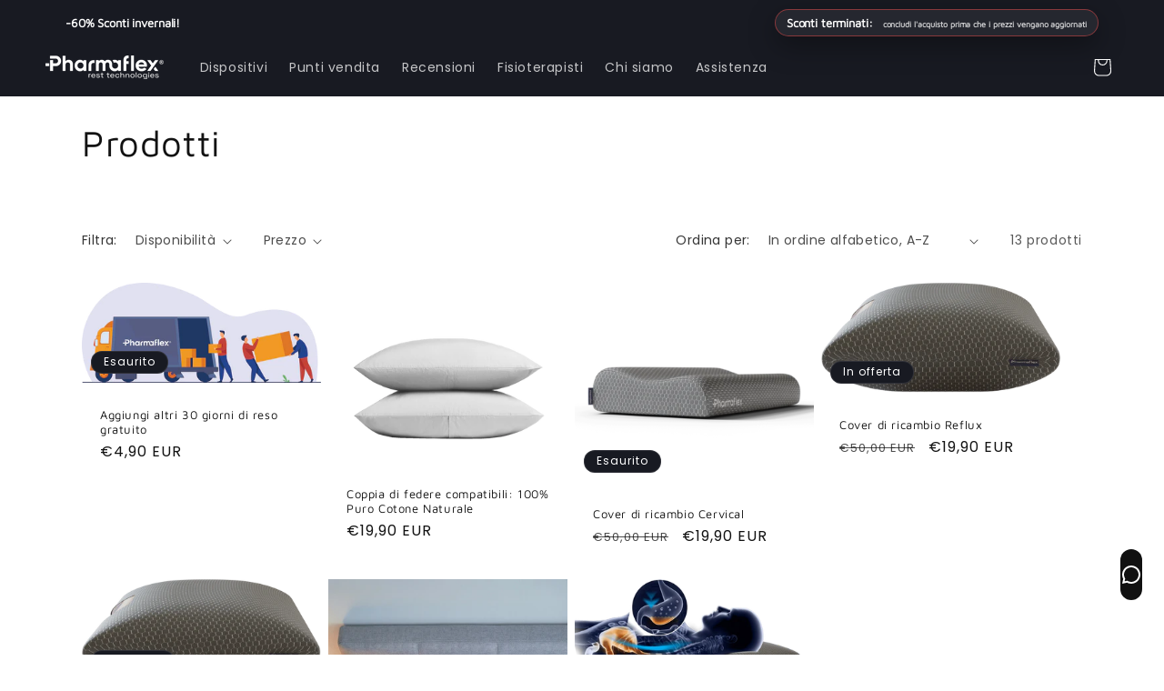

--- FILE ---
content_type: text/html; charset=utf-8
request_url: https://es.pharmaflex.com/collections/all
body_size: 53210
content:
<!doctype html>
<html class="js" lang="it">
  <head>
<!--LOOMI SDK-->
<!--DO NOT EDIT-->
<link rel="preconnect"  href="https://live.visually-io.com/" crossorigin data-em-disable>
<link rel="dns-prefetch" href="https://live.visually-io.com/" data-em-disable>
<script>
    (()=> {
        const env = 2;
        var store = "pharmaflex.myshopify.com";
        var alias = store.replace(".myshopify.com", "").replaceAll("-", "_").toUpperCase();
        var jitsuKey =  "js.43274141845";
        window.loomi_ctx = {...(window.loomi_ctx || {}),storeAlias:alias,jitsuKey,env};
        
        
    
	
    })()
</script>
<link href="https://live.visually-io.com/cf/PHARMAFLEX.js?k=js.43274141845&e=2&s=PHARMAFLEX" rel="preload" as="script" data-em-disable>
<link href="https://live.visually-io.com/cf/PHARMAFLEX.js?k=js.43274141845&e=2&s=PHARMAFLEX" rel="preload" as="script" data-em-disable>
<link href="https://assets.visually.io/widgets/vsly-preact.min.js" rel="preload" as="script" data-em-disable>
<script data-vsly="preact2" type="text/javascript" src="https://assets.visually.io/widgets/vsly-preact.min.js" data-em-disable></script>
<script type="text/javascript" src="https://live.visually-io.com/cf/PHARMAFLEX.js" data-em-disable></script>
<script type="text/javascript" src="https://live.visually-io.com/v/visually.js" data-em-disable></script>
<script defer type="text/javascript" src="https://live.visually-io.com/v/visually-a.js" data-em-disable></script>
<!--LOOMI SDK-->


    <meta charset="utf-8">
    <meta http-equiv="X-UA-Compatible" content="IE=edge">
    <meta name="viewport" content="width=device-width,initial-scale=1">
    <meta name="theme-color" content="">
    <link rel="canonical" href="https://pharmaflex.com/collections/all"><link rel="icon" type="image/png" href="//es.pharmaflex.com/cdn/shop/files/3_1JPG_a11fc786-bcf7-45c9-ac2a-03f6365fdf50.png?crop=center&height=32&v=1762280972&width=32"><link rel="preconnect" href="https://fonts.shopifycdn.com" crossorigin><title>
      Prodotti
 &ndash; Pharmaflex</title>

    

    

<meta property="og:site_name" content="Pharmaflex">
<meta property="og:url" content="https://pharmaflex.com/collections/all">
<meta property="og:title" content="Prodotti">
<meta property="og:type" content="website">
<meta property="og:description" content="Pharmaflex è il numero uno dei Materassi e Cuscini Ortopedici, per migliorare la qualità del tuo sonno. Scopri tutti i modelli e prezzi."><meta property="og:image" content="http://es.pharmaflex.com/cdn/shop/files/Logo_Slogan_1a114711-6f7a-4fb5-9b8d-78e46d2efe1b.png?v=1744996064">
  <meta property="og:image:secure_url" content="https://es.pharmaflex.com/cdn/shop/files/Logo_Slogan_1a114711-6f7a-4fb5-9b8d-78e46d2efe1b.png?v=1744996064">
  <meta property="og:image:width" content="998">
  <meta property="og:image:height" content="361"><meta name="twitter:card" content="summary_large_image">
<meta name="twitter:title" content="Prodotti">
<meta name="twitter:description" content="Pharmaflex è il numero uno dei Materassi e Cuscini Ortopedici, per migliorare la qualità del tuo sonno. Scopri tutti i modelli e prezzi.">


    <script src="//es.pharmaflex.com/cdn/shop/t/52/assets/constants.js?v=132983761750457495441762210817" defer="defer"></script>
    <script src="//es.pharmaflex.com/cdn/shop/t/52/assets/pubsub.js?v=25310214064522200911762210818" defer="defer"></script>
    <script src="//es.pharmaflex.com/cdn/shop/t/52/assets/global.js?v=7301445359237545521762210817" defer="defer"></script>
    <script src="//es.pharmaflex.com/cdn/shop/t/52/assets/details-disclosure.js?v=13653116266235556501762210817" defer="defer"></script>
    <script src="//es.pharmaflex.com/cdn/shop/t/52/assets/details-modal.js?v=25581673532751508451762210817" defer="defer"></script>
    <script src="//es.pharmaflex.com/cdn/shop/t/52/assets/search-form.js?v=133129549252120666541762210818" defer="defer"></script><script>window.performance && window.performance.mark && window.performance.mark('shopify.content_for_header.start');</script><meta name="google-site-verification" content="EiC8sL4KxJeuxDpukxKP4DZYdO1Fhh72dXW1UApqZfM">
<meta id="shopify-digital-wallet" name="shopify-digital-wallet" content="/43274141845/digital_wallets/dialog">
<meta name="shopify-checkout-api-token" content="1867350d3f43253c6af852e2020f7ffe">
<meta id="in-context-paypal-metadata" data-shop-id="43274141845" data-venmo-supported="false" data-environment="production" data-locale="it_IT" data-paypal-v4="true" data-currency="EUR">
<link rel="alternate" type="application/atom+xml" title="Feed" href="/collections/all.atom" />
<link rel="alternate" hreflang="x-default" href="https://pharmaflex.com/collections/all">
<link rel="alternate" hreflang="it" href="https://pharmaflex.com/collections/all">
<link rel="alternate" hreflang="es" href="https://pharmaflex.com/es/collections/all">
<link rel="alternate" hreflang="en" href="https://pharmaflex.com/en/collections/all">
<link rel="alternate" hreflang="fr" href="https://pharmaflex.com/fr/collections/all">
<link rel="alternate" hreflang="de" href="https://pharmaflex.com/de/collections/all">
<link rel="alternate" hreflang="it-ES" href="https://pharmaflex.com/it-es/collections/all">
<link rel="alternate" hreflang="es-ES" href="https://pharmaflex.com/es-es/collections/all">
<link rel="alternate" hreflang="en-ES" href="https://pharmaflex.com/en-es/collections/all">
<link rel="alternate" hreflang="fr-ES" href="https://pharmaflex.com/fr-es/collections/all">
<link rel="alternate" hreflang="de-ES" href="https://pharmaflex.com/de-es/collections/all">
<link rel="alternate" hreflang="it-FR" href="https://pharmaflex.com/it-fr/collections/all">
<link rel="alternate" hreflang="fr-FR" href="https://pharmaflex.com/fr-fr/collections/all">
<link rel="alternate" hreflang="es-FR" href="https://pharmaflex.com/es-fr/collections/all">
<link rel="alternate" hreflang="en-FR" href="https://pharmaflex.com/en-fr/collections/all">
<link rel="alternate" hreflang="de-FR" href="https://pharmaflex.com/de-fr/collections/all">
<script async="async" src="/checkouts/internal/preloads.js?locale=it-IT"></script>
<link rel="preconnect" href="https://shop.app" crossorigin="anonymous">
<script async="async" src="https://shop.app/checkouts/internal/preloads.js?locale=it-IT&shop_id=43274141845" crossorigin="anonymous"></script>
<script id="apple-pay-shop-capabilities" type="application/json">{"shopId":43274141845,"countryCode":"IT","currencyCode":"EUR","merchantCapabilities":["supports3DS"],"merchantId":"gid:\/\/shopify\/Shop\/43274141845","merchantName":"Pharmaflex","requiredBillingContactFields":["postalAddress","email","phone"],"requiredShippingContactFields":["postalAddress","email","phone"],"shippingType":"shipping","supportedNetworks":["visa","maestro","masterCard","amex"],"total":{"type":"pending","label":"Pharmaflex","amount":"1.00"},"shopifyPaymentsEnabled":true,"supportsSubscriptions":true}</script>
<script id="shopify-features" type="application/json">{"accessToken":"1867350d3f43253c6af852e2020f7ffe","betas":["rich-media-storefront-analytics"],"domain":"es.pharmaflex.com","predictiveSearch":true,"shopId":43274141845,"locale":"it"}</script>
<script>var Shopify = Shopify || {};
Shopify.shop = "pharmaflex.myshopify.com";
Shopify.locale = "it";
Shopify.currency = {"active":"EUR","rate":"1.0"};
Shopify.country = "IT";
Shopify.theme = {"name":"Pharmaflex 3.0","id":189042655580,"schema_name":"Dawn","schema_version":"15.4.1","theme_store_id":887,"role":"main"};
Shopify.theme.handle = "null";
Shopify.theme.style = {"id":null,"handle":null};
Shopify.cdnHost = "es.pharmaflex.com/cdn";
Shopify.routes = Shopify.routes || {};
Shopify.routes.root = "/";</script>
<script type="module">!function(o){(o.Shopify=o.Shopify||{}).modules=!0}(window);</script>
<script>!function(o){function n(){var o=[];function n(){o.push(Array.prototype.slice.apply(arguments))}return n.q=o,n}var t=o.Shopify=o.Shopify||{};t.loadFeatures=n(),t.autoloadFeatures=n()}(window);</script>
<script>
  window.ShopifyPay = window.ShopifyPay || {};
  window.ShopifyPay.apiHost = "shop.app\/pay";
  window.ShopifyPay.redirectState = null;
</script>
<script id="shop-js-analytics" type="application/json">{"pageType":"collection"}</script>
<script defer="defer" async type="module" src="//es.pharmaflex.com/cdn/shopifycloud/shop-js/modules/v2/client.init-shop-cart-sync_x8TrURgt.it.esm.js"></script>
<script defer="defer" async type="module" src="//es.pharmaflex.com/cdn/shopifycloud/shop-js/modules/v2/chunk.common_BMf091Dh.esm.js"></script>
<script defer="defer" async type="module" src="//es.pharmaflex.com/cdn/shopifycloud/shop-js/modules/v2/chunk.modal_Ccb5hpjc.esm.js"></script>
<script type="module">
  await import("//es.pharmaflex.com/cdn/shopifycloud/shop-js/modules/v2/client.init-shop-cart-sync_x8TrURgt.it.esm.js");
await import("//es.pharmaflex.com/cdn/shopifycloud/shop-js/modules/v2/chunk.common_BMf091Dh.esm.js");
await import("//es.pharmaflex.com/cdn/shopifycloud/shop-js/modules/v2/chunk.modal_Ccb5hpjc.esm.js");

  window.Shopify.SignInWithShop?.initShopCartSync?.({"fedCMEnabled":true,"windoidEnabled":true});

</script>
<script>
  window.Shopify = window.Shopify || {};
  if (!window.Shopify.featureAssets) window.Shopify.featureAssets = {};
  window.Shopify.featureAssets['shop-js'] = {"shop-cart-sync":["modules/v2/client.shop-cart-sync_D7vJUGKr.it.esm.js","modules/v2/chunk.common_BMf091Dh.esm.js","modules/v2/chunk.modal_Ccb5hpjc.esm.js"],"init-fed-cm":["modules/v2/client.init-fed-cm_BXv35qgo.it.esm.js","modules/v2/chunk.common_BMf091Dh.esm.js","modules/v2/chunk.modal_Ccb5hpjc.esm.js"],"init-shop-email-lookup-coordinator":["modules/v2/client.init-shop-email-lookup-coordinator_DzDw3Uhh.it.esm.js","modules/v2/chunk.common_BMf091Dh.esm.js","modules/v2/chunk.modal_Ccb5hpjc.esm.js"],"init-windoid":["modules/v2/client.init-windoid_DlvsVjNy.it.esm.js","modules/v2/chunk.common_BMf091Dh.esm.js","modules/v2/chunk.modal_Ccb5hpjc.esm.js"],"shop-button":["modules/v2/client.shop-button_C3Wyia3L.it.esm.js","modules/v2/chunk.common_BMf091Dh.esm.js","modules/v2/chunk.modal_Ccb5hpjc.esm.js"],"shop-cash-offers":["modules/v2/client.shop-cash-offers_k-bSj52U.it.esm.js","modules/v2/chunk.common_BMf091Dh.esm.js","modules/v2/chunk.modal_Ccb5hpjc.esm.js"],"shop-toast-manager":["modules/v2/client.shop-toast-manager_CSPYl6Cc.it.esm.js","modules/v2/chunk.common_BMf091Dh.esm.js","modules/v2/chunk.modal_Ccb5hpjc.esm.js"],"init-shop-cart-sync":["modules/v2/client.init-shop-cart-sync_x8TrURgt.it.esm.js","modules/v2/chunk.common_BMf091Dh.esm.js","modules/v2/chunk.modal_Ccb5hpjc.esm.js"],"init-customer-accounts-sign-up":["modules/v2/client.init-customer-accounts-sign-up_Cwe1qxzn.it.esm.js","modules/v2/client.shop-login-button_ac2IzQ_G.it.esm.js","modules/v2/chunk.common_BMf091Dh.esm.js","modules/v2/chunk.modal_Ccb5hpjc.esm.js"],"pay-button":["modules/v2/client.pay-button_kRwyK07L.it.esm.js","modules/v2/chunk.common_BMf091Dh.esm.js","modules/v2/chunk.modal_Ccb5hpjc.esm.js"],"init-customer-accounts":["modules/v2/client.init-customer-accounts_jLRjuLQ2.it.esm.js","modules/v2/client.shop-login-button_ac2IzQ_G.it.esm.js","modules/v2/chunk.common_BMf091Dh.esm.js","modules/v2/chunk.modal_Ccb5hpjc.esm.js"],"avatar":["modules/v2/client.avatar_BTnouDA3.it.esm.js"],"init-shop-for-new-customer-accounts":["modules/v2/client.init-shop-for-new-customer-accounts_ClZzYg6g.it.esm.js","modules/v2/client.shop-login-button_ac2IzQ_G.it.esm.js","modules/v2/chunk.common_BMf091Dh.esm.js","modules/v2/chunk.modal_Ccb5hpjc.esm.js"],"shop-follow-button":["modules/v2/client.shop-follow-button_DrIHux4Q.it.esm.js","modules/v2/chunk.common_BMf091Dh.esm.js","modules/v2/chunk.modal_Ccb5hpjc.esm.js"],"checkout-modal":["modules/v2/client.checkout-modal_xEqZMhS3.it.esm.js","modules/v2/chunk.common_BMf091Dh.esm.js","modules/v2/chunk.modal_Ccb5hpjc.esm.js"],"shop-login-button":["modules/v2/client.shop-login-button_ac2IzQ_G.it.esm.js","modules/v2/chunk.common_BMf091Dh.esm.js","modules/v2/chunk.modal_Ccb5hpjc.esm.js"],"lead-capture":["modules/v2/client.lead-capture_TxS39yFf.it.esm.js","modules/v2/chunk.common_BMf091Dh.esm.js","modules/v2/chunk.modal_Ccb5hpjc.esm.js"],"shop-login":["modules/v2/client.shop-login_D4y7B51r.it.esm.js","modules/v2/chunk.common_BMf091Dh.esm.js","modules/v2/chunk.modal_Ccb5hpjc.esm.js"],"payment-terms":["modules/v2/client.payment-terms_BfEgpMb9.it.esm.js","modules/v2/chunk.common_BMf091Dh.esm.js","modules/v2/chunk.modal_Ccb5hpjc.esm.js"]};
</script>
<script id="__st">var __st={"a":43274141845,"offset":3600,"reqid":"e9ad43e7-9e20-48d6-a07a-45897e04d98e-1769793129","pageurl":"es.pharmaflex.com\/collections\/all","u":"26b25343b6e8","p":"collection"};</script>
<script>window.ShopifyPaypalV4VisibilityTracking = true;</script>
<script id="form-persister">!function(){'use strict';const t='contact',e='new_comment',n=[[t,t],['blogs',e],['comments',e],[t,'customer']],o='password',r='form_key',c=['recaptcha-v3-token','g-recaptcha-response','h-captcha-response',o],s=()=>{try{return window.sessionStorage}catch{return}},i='__shopify_v',u=t=>t.elements[r],a=function(){const t=[...n].map((([t,e])=>`form[action*='/${t}']:not([data-nocaptcha='true']) input[name='form_type'][value='${e}']`)).join(',');var e;return e=t,()=>e?[...document.querySelectorAll(e)].map((t=>t.form)):[]}();function m(t){const e=u(t);a().includes(t)&&(!e||!e.value)&&function(t){try{if(!s())return;!function(t){const e=s();if(!e)return;const n=u(t);if(!n)return;const o=n.value;o&&e.removeItem(o)}(t);const e=Array.from(Array(32),(()=>Math.random().toString(36)[2])).join('');!function(t,e){u(t)||t.append(Object.assign(document.createElement('input'),{type:'hidden',name:r})),t.elements[r].value=e}(t,e),function(t,e){const n=s();if(!n)return;const r=[...t.querySelectorAll(`input[type='${o}']`)].map((({name:t})=>t)),u=[...c,...r],a={};for(const[o,c]of new FormData(t).entries())u.includes(o)||(a[o]=c);n.setItem(e,JSON.stringify({[i]:1,action:t.action,data:a}))}(t,e)}catch(e){console.error('failed to persist form',e)}}(t)}const f=t=>{if('true'===t.dataset.persistBound)return;const e=function(t,e){const n=function(t){return'function'==typeof t.submit?t.submit:HTMLFormElement.prototype.submit}(t).bind(t);return function(){let t;return()=>{t||(t=!0,(()=>{try{e(),n()}catch(t){(t=>{console.error('form submit failed',t)})(t)}})(),setTimeout((()=>t=!1),250))}}()}(t,(()=>{m(t)}));!function(t,e){if('function'==typeof t.submit&&'function'==typeof e)try{t.submit=e}catch{}}(t,e),t.addEventListener('submit',(t=>{t.preventDefault(),e()})),t.dataset.persistBound='true'};!function(){function t(t){const e=(t=>{const e=t.target;return e instanceof HTMLFormElement?e:e&&e.form})(t);e&&m(e)}document.addEventListener('submit',t),document.addEventListener('DOMContentLoaded',(()=>{const e=a();for(const t of e)f(t);var n;n=document.body,new window.MutationObserver((t=>{for(const e of t)if('childList'===e.type&&e.addedNodes.length)for(const t of e.addedNodes)1===t.nodeType&&'FORM'===t.tagName&&a().includes(t)&&f(t)})).observe(n,{childList:!0,subtree:!0,attributes:!1}),document.removeEventListener('submit',t)}))}()}();</script>
<script integrity="sha256-4kQ18oKyAcykRKYeNunJcIwy7WH5gtpwJnB7kiuLZ1E=" data-source-attribution="shopify.loadfeatures" defer="defer" src="//es.pharmaflex.com/cdn/shopifycloud/storefront/assets/storefront/load_feature-a0a9edcb.js" crossorigin="anonymous"></script>
<script crossorigin="anonymous" defer="defer" src="//es.pharmaflex.com/cdn/shopifycloud/storefront/assets/shopify_pay/storefront-65b4c6d7.js?v=20250812"></script>
<script data-source-attribution="shopify.dynamic_checkout.dynamic.init">var Shopify=Shopify||{};Shopify.PaymentButton=Shopify.PaymentButton||{isStorefrontPortableWallets:!0,init:function(){window.Shopify.PaymentButton.init=function(){};var t=document.createElement("script");t.src="https://es.pharmaflex.com/cdn/shopifycloud/portable-wallets/latest/portable-wallets.it.js",t.type="module",document.head.appendChild(t)}};
</script>
<script data-source-attribution="shopify.dynamic_checkout.buyer_consent">
  function portableWalletsHideBuyerConsent(e){var t=document.getElementById("shopify-buyer-consent"),n=document.getElementById("shopify-subscription-policy-button");t&&n&&(t.classList.add("hidden"),t.setAttribute("aria-hidden","true"),n.removeEventListener("click",e))}function portableWalletsShowBuyerConsent(e){var t=document.getElementById("shopify-buyer-consent"),n=document.getElementById("shopify-subscription-policy-button");t&&n&&(t.classList.remove("hidden"),t.removeAttribute("aria-hidden"),n.addEventListener("click",e))}window.Shopify?.PaymentButton&&(window.Shopify.PaymentButton.hideBuyerConsent=portableWalletsHideBuyerConsent,window.Shopify.PaymentButton.showBuyerConsent=portableWalletsShowBuyerConsent);
</script>
<script data-source-attribution="shopify.dynamic_checkout.cart.bootstrap">document.addEventListener("DOMContentLoaded",(function(){function t(){return document.querySelector("shopify-accelerated-checkout-cart, shopify-accelerated-checkout")}if(t())Shopify.PaymentButton.init();else{new MutationObserver((function(e,n){t()&&(Shopify.PaymentButton.init(),n.disconnect())})).observe(document.body,{childList:!0,subtree:!0})}}));
</script>
<link id="shopify-accelerated-checkout-styles" rel="stylesheet" media="screen" href="https://es.pharmaflex.com/cdn/shopifycloud/portable-wallets/latest/accelerated-checkout-backwards-compat.css" crossorigin="anonymous">
<style id="shopify-accelerated-checkout-cart">
        #shopify-buyer-consent {
  margin-top: 1em;
  display: inline-block;
  width: 100%;
}

#shopify-buyer-consent.hidden {
  display: none;
}

#shopify-subscription-policy-button {
  background: none;
  border: none;
  padding: 0;
  text-decoration: underline;
  font-size: inherit;
  cursor: pointer;
}

#shopify-subscription-policy-button::before {
  box-shadow: none;
}

      </style>
<script id="sections-script" data-sections="header" defer="defer" src="//es.pharmaflex.com/cdn/shop/t/52/compiled_assets/scripts.js?v=50588"></script>
<script>window.performance && window.performance.mark && window.performance.mark('shopify.content_for_header.end');</script>


    <style data-shopify>
      @font-face {
  font-family: Poppins;
  font-weight: 400;
  font-style: normal;
  font-display: swap;
  src: url("//es.pharmaflex.com/cdn/fonts/poppins/poppins_n4.0ba78fa5af9b0e1a374041b3ceaadf0a43b41362.woff2") format("woff2"),
       url("//es.pharmaflex.com/cdn/fonts/poppins/poppins_n4.214741a72ff2596839fc9760ee7a770386cf16ca.woff") format("woff");
}

      @font-face {
  font-family: Poppins;
  font-weight: 700;
  font-style: normal;
  font-display: swap;
  src: url("//es.pharmaflex.com/cdn/fonts/poppins/poppins_n7.56758dcf284489feb014a026f3727f2f20a54626.woff2") format("woff2"),
       url("//es.pharmaflex.com/cdn/fonts/poppins/poppins_n7.f34f55d9b3d3205d2cd6f64955ff4b36f0cfd8da.woff") format("woff");
}

      @font-face {
  font-family: Poppins;
  font-weight: 400;
  font-style: italic;
  font-display: swap;
  src: url("//es.pharmaflex.com/cdn/fonts/poppins/poppins_i4.846ad1e22474f856bd6b81ba4585a60799a9f5d2.woff2") format("woff2"),
       url("//es.pharmaflex.com/cdn/fonts/poppins/poppins_i4.56b43284e8b52fc64c1fd271f289a39e8477e9ec.woff") format("woff");
}

      @font-face {
  font-family: Poppins;
  font-weight: 700;
  font-style: italic;
  font-display: swap;
  src: url("//es.pharmaflex.com/cdn/fonts/poppins/poppins_i7.42fd71da11e9d101e1e6c7932199f925f9eea42d.woff2") format("woff2"),
       url("//es.pharmaflex.com/cdn/fonts/poppins/poppins_i7.ec8499dbd7616004e21155106d13837fff4cf556.woff") format("woff");
}

      @font-face {
  font-family: "Maven Pro";
  font-weight: 400;
  font-style: normal;
  font-display: swap;
  src: url("//es.pharmaflex.com/cdn/fonts/maven_pro/mavenpro_n4.c68ed1d8b5c0af622b14d3bb80bf3ead8907ac11.woff2") format("woff2"),
       url("//es.pharmaflex.com/cdn/fonts/maven_pro/mavenpro_n4.522bf9c765ae9601c2a4846d60057ced1efdcde2.woff") format("woff");
}


      
        :root,
        .color-scheme-1 {
          --color-background: 255,255,255;
        
          --gradient-background: #ffffff;
        

        

        --color-foreground: 18,18,18;
        --color-background-contrast: 191,191,191;
        --color-shadow: 18,18,18;
        --color-button: 18,18,18;
        --color-button-text: 255,255,255;
        --color-secondary-button: 255,255,255;
        --color-secondary-button-text: 18,18,18;
        --color-link: 18,18,18;
        --color-badge-foreground: 18,18,18;
        --color-badge-background: 255,255,255;
        --color-badge-border: 18,18,18;
        --payment-terms-background-color: rgb(255 255 255);
      }
      
        
        .color-scheme-2 {
          --color-background: 243,243,243;
        
          --gradient-background: #f3f3f3;
        

        

        --color-foreground: 18,18,18;
        --color-background-contrast: 179,179,179;
        --color-shadow: 18,18,18;
        --color-button: 18,18,18;
        --color-button-text: 243,243,243;
        --color-secondary-button: 243,243,243;
        --color-secondary-button-text: 18,18,18;
        --color-link: 18,18,18;
        --color-badge-foreground: 18,18,18;
        --color-badge-background: 243,243,243;
        --color-badge-border: 18,18,18;
        --payment-terms-background-color: rgb(243 243 243);
      }
      
        
        .color-scheme-3 {
          --color-background: 24,26,34;
        
          --gradient-background: #181a22;
        

        

        --color-foreground: 255,255,255;
        --color-background-contrast: 35,37,49;
        --color-shadow: 18,18,18;
        --color-button: 255,255,255;
        --color-button-text: 0,0,0;
        --color-secondary-button: 24,26,34;
        --color-secondary-button-text: 255,255,255;
        --color-link: 255,255,255;
        --color-badge-foreground: 255,255,255;
        --color-badge-background: 24,26,34;
        --color-badge-border: 255,255,255;
        --payment-terms-background-color: rgb(24 26 34);
      }
      
        
        .color-scheme-4 {
          --color-background: 18,18,18;
        
          --gradient-background: #121212;
        

        

        --color-foreground: 255,255,255;
        --color-background-contrast: 146,146,146;
        --color-shadow: 18,18,18;
        --color-button: 255,255,255;
        --color-button-text: 18,18,18;
        --color-secondary-button: 18,18,18;
        --color-secondary-button-text: 255,255,255;
        --color-link: 255,255,255;
        --color-badge-foreground: 255,255,255;
        --color-badge-background: 18,18,18;
        --color-badge-border: 255,255,255;
        --payment-terms-background-color: rgb(18 18 18);
      }
      
        
        .color-scheme-5 {
          --color-background: 51,79,180;
        
          --gradient-background: #334fb4;
        

        

        --color-foreground: 255,255,255;
        --color-background-contrast: 23,35,81;
        --color-shadow: 18,18,18;
        --color-button: 255,255,255;
        --color-button-text: 51,79,180;
        --color-secondary-button: 51,79,180;
        --color-secondary-button-text: 255,255,255;
        --color-link: 255,255,255;
        --color-badge-foreground: 255,255,255;
        --color-badge-background: 51,79,180;
        --color-badge-border: 255,255,255;
        --payment-terms-background-color: rgb(51 79 180);
      }
      
        
        .color-scheme-f6042d98-7d90-4755-9bda-4f2f897650f2 {
          --color-background: 255,255,255;
        
          --gradient-background: linear-gradient(106deg, rgba(41, 118, 145, 0.2) 35%, rgba(33, 249, 199, 0.2) 85%);
        

        

        --color-foreground: 18,18,18;
        --color-background-contrast: 191,191,191;
        --color-shadow: 18,18,18;
        --color-button: 18,18,18;
        --color-button-text: 255,255,255;
        --color-secondary-button: 255,255,255;
        --color-secondary-button-text: 18,18,18;
        --color-link: 18,18,18;
        --color-badge-foreground: 18,18,18;
        --color-badge-background: 255,255,255;
        --color-badge-border: 18,18,18;
        --payment-terms-background-color: rgb(255 255 255);
      }
      

      body, .color-scheme-1, .color-scheme-2, .color-scheme-3, .color-scheme-4, .color-scheme-5, .color-scheme-f6042d98-7d90-4755-9bda-4f2f897650f2 {
        color: rgba(var(--color-foreground), 0.75);
        background-color: rgb(var(--color-background));
      }

      :root {
        --font-body-family: Poppins, sans-serif;
        --font-body-style: normal;
        --font-body-weight: 400;
        --font-body-weight-bold: 700;

        --font-heading-family: "Maven Pro", sans-serif;
        --font-heading-style: normal;
        --font-heading-weight: 400;

        --font-body-scale: 1.0;
        --font-heading-scale: 1.0;

        --media-padding: px;
        --media-border-opacity: 0.05;
        --media-border-width: 1px;
        --media-radius: 0px;
        --media-shadow-opacity: 0.0;
        --media-shadow-horizontal-offset: 0px;
        --media-shadow-vertical-offset: 4px;
        --media-shadow-blur-radius: 5px;
        --media-shadow-visible: 0;

        --page-width: 120rem;
        --page-width-margin: 0rem;

        --product-card-image-padding: 0.0rem;
        --product-card-corner-radius: 0.0rem;
        --product-card-text-alignment: left;
        --product-card-border-width: 0.0rem;
        --product-card-border-opacity: 0.1;
        --product-card-shadow-opacity: 0.0;
        --product-card-shadow-visible: 0;
        --product-card-shadow-horizontal-offset: 0.0rem;
        --product-card-shadow-vertical-offset: 0.4rem;
        --product-card-shadow-blur-radius: 0.5rem;

        --collection-card-image-padding: 0.0rem;
        --collection-card-corner-radius: 0.0rem;
        --collection-card-text-alignment: left;
        --collection-card-border-width: 0.0rem;
        --collection-card-border-opacity: 0.1;
        --collection-card-shadow-opacity: 0.0;
        --collection-card-shadow-visible: 0;
        --collection-card-shadow-horizontal-offset: 0.0rem;
        --collection-card-shadow-vertical-offset: 0.4rem;
        --collection-card-shadow-blur-radius: 0.5rem;

        --blog-card-image-padding: 0.0rem;
        --blog-card-corner-radius: 0.0rem;
        --blog-card-text-alignment: left;
        --blog-card-border-width: 0.0rem;
        --blog-card-border-opacity: 0.1;
        --blog-card-shadow-opacity: 0.0;
        --blog-card-shadow-visible: 0;
        --blog-card-shadow-horizontal-offset: 0.0rem;
        --blog-card-shadow-vertical-offset: 0.4rem;
        --blog-card-shadow-blur-radius: 0.5rem;

        --badge-corner-radius: 4.0rem;

        --popup-border-width: 1px;
        --popup-border-opacity: 0.1;
        --popup-corner-radius: 0px;
        --popup-shadow-opacity: 0.05;
        --popup-shadow-horizontal-offset: 0px;
        --popup-shadow-vertical-offset: 4px;
        --popup-shadow-blur-radius: 5px;

        --drawer-border-width: 1px;
        --drawer-border-opacity: 0.1;
        --drawer-shadow-opacity: 0.0;
        --drawer-shadow-horizontal-offset: 0px;
        --drawer-shadow-vertical-offset: 4px;
        --drawer-shadow-blur-radius: 5px;

        --spacing-sections-desktop: 0px;
        --spacing-sections-mobile: 0px;

        --grid-desktop-vertical-spacing: 8px;
        --grid-desktop-horizontal-spacing: 8px;
        --grid-mobile-vertical-spacing: 4px;
        --grid-mobile-horizontal-spacing: 4px;

        --text-boxes-border-opacity: 0.1;
        --text-boxes-border-width: 0px;
        --text-boxes-radius: 0px;
        --text-boxes-shadow-opacity: 0.0;
        --text-boxes-shadow-visible: 0;
        --text-boxes-shadow-horizontal-offset: 0px;
        --text-boxes-shadow-vertical-offset: 4px;
        --text-boxes-shadow-blur-radius: 5px;

        --buttons-radius: 20px;
        --buttons-radius-outset: 20px;
        --buttons-border-width: 0px;
        --buttons-border-opacity: 1.0;
        --buttons-shadow-opacity: 0.0;
        --buttons-shadow-visible: 0;
        --buttons-shadow-horizontal-offset: 0px;
        --buttons-shadow-vertical-offset: 4px;
        --buttons-shadow-blur-radius: 5px;
        --buttons-border-offset: 0.3px;

        --inputs-radius: 20px;
        --inputs-border-width: 1px;
        --inputs-border-opacity: 0.55;
        --inputs-shadow-opacity: 0.0;
        --inputs-shadow-horizontal-offset: 0px;
        --inputs-margin-offset: 0px;
        --inputs-shadow-vertical-offset: 4px;
        --inputs-shadow-blur-radius: 5px;
        --inputs-radius-outset: 21px;

        --variant-pills-radius: 20px;
        --variant-pills-border-width: 0px;
        --variant-pills-border-opacity: 0.55;
        --variant-pills-shadow-opacity: 0.0;
        --variant-pills-shadow-horizontal-offset: 0px;
        --variant-pills-shadow-vertical-offset: 4px;
        --variant-pills-shadow-blur-radius: 5px;
      }

      *,
      *::before,
      *::after {
        box-sizing: inherit;
      }

      html {
        box-sizing: border-box;
        font-size: calc(var(--font-body-scale) * 62.5%);
        height: 100%;
      }

      body {
        display: grid;
        grid-template-rows: auto auto 1fr auto;
        grid-template-columns: 100%;
        min-height: 100%;
        margin: 0;
        font-size: 1.5rem;
        letter-spacing: 0.06rem;
        line-height: calc(1 + 0.8 / var(--font-body-scale));
        font-family: var(--font-body-family);
        font-style: var(--font-body-style);
        font-weight: var(--font-body-weight);
      }

      @media screen and (min-width: 750px) {
        body {
          font-size: 1.6rem;
        }
      }
    </style>

    <link href="//es.pharmaflex.com/cdn/shop/t/52/assets/base.css?v=159841507637079171801762210816" rel="stylesheet" type="text/css" media="all" />
    <link rel="stylesheet" href="//es.pharmaflex.com/cdn/shop/t/52/assets/component-cart-items.css?v=13033300910818915211762210816" media="print" onload="this.media='all'"><link href="//es.pharmaflex.com/cdn/shop/t/52/assets/component-cart-drawer.css?v=39223250576183958541762210816" rel="stylesheet" type="text/css" media="all" />
      <link href="//es.pharmaflex.com/cdn/shop/t/52/assets/component-cart.css?v=164708765130180853531762210816" rel="stylesheet" type="text/css" media="all" />
      <link href="//es.pharmaflex.com/cdn/shop/t/52/assets/component-totals.css?v=15906652033866631521762210817" rel="stylesheet" type="text/css" media="all" />
      <link href="//es.pharmaflex.com/cdn/shop/t/52/assets/component-price.css?v=47596247576480123001762210817" rel="stylesheet" type="text/css" media="all" />
      <link href="//es.pharmaflex.com/cdn/shop/t/52/assets/component-discounts.css?v=152760482443307489271762210816" rel="stylesheet" type="text/css" media="all" />

      <link rel="preload" as="font" href="//es.pharmaflex.com/cdn/fonts/poppins/poppins_n4.0ba78fa5af9b0e1a374041b3ceaadf0a43b41362.woff2" type="font/woff2" crossorigin>
      

      <link rel="preload" as="font" href="//es.pharmaflex.com/cdn/fonts/maven_pro/mavenpro_n4.c68ed1d8b5c0af622b14d3bb80bf3ead8907ac11.woff2" type="font/woff2" crossorigin>
      
<link href="//es.pharmaflex.com/cdn/shop/t/52/assets/component-localization-form.css?v=170315343355214948141762210817" rel="stylesheet" type="text/css" media="all" />
      <script src="//es.pharmaflex.com/cdn/shop/t/52/assets/localization-form.js?v=144176611646395275351762210818" defer="defer"></script><script>
      if (Shopify.designMode) {
        document.documentElement.classList.add('shopify-design-mode');
      }
    </script>
  

<!-- BEGIN app block: shopify://apps/essential-a-b-testing/blocks/ab-testing/0154ac6b-7b9c-4958-8219-ed5b06e6d463 --><script type="text/javascript">
  var eaABtEmbdScrV=(function(){"use strict";var w=Object.defineProperty;var y=(u,o,a)=>o in u?w(u,o,{enumerable:!0,configurable:!0,writable:!0,value:a}):u[o]=a;var h=(u,o,a)=>y(u,typeof o!="symbol"?o+"":o,a);const u=/\b(googlebot|bingbot|slurp|duckduckbot|baiduspider|yandex(?:bot|images)|sogou|exabot|applebot|petalbot|ahrefsbot|semrushbot|mj12bot|dotbot|seznambot|rogerbot|linkdexbot|facebookexternalhit|facebot|linkedinbot|twitterbot|pinterest|redditbot|discordbot|slackbot|whatsapp|telegrambot|embedly|quora-link-preview|outbrain|nuzzel|flipboardproxy|vkshare)\b/i;class o{static shouldProcessRequest(e){return!(this.isBot()||this.isInDesignMode(e)||this.isAppPreview())}static isBot(){return u.test(navigator.userAgent)}static isInDesignMode(e){return e.request.designMode}static isAppPreview(){return new URLSearchParams(window.location.search).get("eaPreview")==="true"}}var a=(r=>(r.TEMPLATE="template",r.THEME="theme",r))(a||{});class l{static themeGid(e){return`gid://shopify/OnlineStoreTheme/${e}`}static themeId(e){return e.replace("gid://shopify/OnlineStoreTheme/","")}}class f{static handle(e,t,s){switch(e.type){case a.TEMPLATE:this.handleTemplate(e,t,s);return;case a.THEME:this.handleTheme(e,t);return}}static handleTemplate(e,t,s){if(t!=="a"&&t!=="b")return;const n=e.params[t];if(n.name!==s.template.name||n.suffix===s.template.suffix)return;const c=new URL(window.location.href);c.searchParams.set("view",n.suffix??"__DEFAULT"),window.location.replace(c.toString())}static handleTheme(e,t){if(t!=="a"&&t!=="b")return;const i=e.params[t];if(i===l.themeGid(Shopify.theme.id)){if(this.isPreviewBarVisible()){const d=new URL(window.location.href);d.searchParams.get("pb")!=="0"&&(d.searchParams.set("pb","0"),window.location.replace(d.toString()))}return}const n=l.themeId(i),c=new URL(window.location.href);c.searchParams.set("preview_theme_id",n),c.searchParams.set("pb","0"),window.location.replace(c.toString())}static isPreviewBarVisible(){return!!document.getElementById("PBarNextFrameWrapper")||!!document.getElementById("preview-bar-iframe")||!!document.getElementById("OnlineStorePreviewBarNextData")}}class m{constructor(e){h(this,"tests");this.tests=e}find(e){return this.tests.find(t=>{switch(t.type){case a.TEMPLATE:return this.testMatchesTemplate(t.params,e);case a.THEME:return this.testMatchesTheme(t.params)}return!1})}testMatchesTemplate(e,t){return e.themeId!==l.themeGid(Shopify.theme.id)?!1:e.a.name===t.template.name&&e.a.suffix===t.template.suffix||e.b.name===t.template.name&&e.b.suffix===t.template.suffix}testMatchesTheme(e){const t=l.themeGid(Shopify.theme.id);return e.a===t||e.b===t}}class p{static pick(e){return Math.random()<=e.aPercentage/100?"a":"b"}}class g{static generate(){return typeof crypto<"u"&&crypto.randomUUID?crypto.randomUUID():typeof crypto<"u"&&crypto.getRandomValues?"10000000-1000-4000-8000-100000000000".replace(/[018]/g,e=>(+e^crypto.getRandomValues(new Uint8Array(1))[0]&15>>+e/4).toString(16)):"xxxxxxxx-xxxx-4xxx-yxxx-xxxxxxxxxxxx".replace(/[xy]/g,function(e){const t=Math.random()*16|0;return(e==="x"?t:t&3|8).toString(16)})}}class x{constructor(e){h(this,"key");this.key=`essential-ab-testing-${e}`}get(){const e=localStorage.getItem(this.key);if(e)try{return JSON.parse(e)}catch{}}getOrMake(){const e=this.get();return e||{id:g.generate(),createdAt:new Date,tests:[]}}getTestVariant(e){const t=this.get();if(!t)return;const i=(t.tests??[]).find(n=>n.id==e);return i?i.variant:void 0}setTestVariant(e,t){const s=this.getOrMake();s.tests.push({id:e,variant:t,createdAt:new Date}),localStorage.setItem(this.key,JSON.stringify(s))}onlyKeepTests(e){const t=this.get();if(!t||t.tests.length==0)return;const s=t.tests.filter(i=>e.includes(i.id));s.length!=t.tests.length&&(t.tests=s,localStorage.setItem(this.key,JSON.stringify(t)))}}function b(r,e){if(!o.shouldProcessRequest(r))return;const t=new x(r.shopId);t.onlyKeepTests(e.map(c=>c.id));const i=new m(e).find(r);if(!i)return;let n=t.getTestVariant(i.id);n||(n=p.pick(i),t.setTestVariant(i.id,n)),f.handle(i,n,r)}return b})();

  eaABtEmbdScrV(
    {
      shopId: 43274141845,
      request: {
        designMode: false,
        visualPreviewMode: false,
      },
      template: {
        directory: null,
        name: "collection",
        suffix: null,
      }
    },
    JSON.parse('[]')
  );
</script><!-- END app block --><!-- BEGIN app block: shopify://apps/pagefly-page-builder/blocks/app-embed/83e179f7-59a0-4589-8c66-c0dddf959200 -->

<!-- BEGIN app snippet: pagefly-cro-ab-testing-main -->







<script>
  ;(function () {
    const url = new URL(window.location)
    const viewParam = url.searchParams.get('view')
    if (viewParam && viewParam.includes('variant-pf-')) {
      url.searchParams.set('pf_v', viewParam)
      url.searchParams.delete('view')
      window.history.replaceState({}, '', url)
    }
  })()
</script>



<script type='module'>
  
  window.PAGEFLY_CRO = window.PAGEFLY_CRO || {}

  window.PAGEFLY_CRO['data_debug'] = {
    original_template_suffix: "all_collections",
    allow_ab_test: false,
    ab_test_start_time: 0,
    ab_test_end_time: 0,
    today_date_time: 1769793130000,
  }
  window.PAGEFLY_CRO['GA4'] = { enabled: false}
</script>

<!-- END app snippet -->








  <script src='https://cdn.shopify.com/extensions/019bf883-1122-7445-9dca-5d60e681c2c8/pagefly-page-builder-216/assets/pagefly-helper.js' defer='defer'></script>

  <script src='https://cdn.shopify.com/extensions/019bf883-1122-7445-9dca-5d60e681c2c8/pagefly-page-builder-216/assets/pagefly-general-helper.js' defer='defer'></script>

  <script src='https://cdn.shopify.com/extensions/019bf883-1122-7445-9dca-5d60e681c2c8/pagefly-page-builder-216/assets/pagefly-snap-slider.js' defer='defer'></script>

  <script src='https://cdn.shopify.com/extensions/019bf883-1122-7445-9dca-5d60e681c2c8/pagefly-page-builder-216/assets/pagefly-slideshow-v3.js' defer='defer'></script>

  <script src='https://cdn.shopify.com/extensions/019bf883-1122-7445-9dca-5d60e681c2c8/pagefly-page-builder-216/assets/pagefly-slideshow-v4.js' defer='defer'></script>

  <script src='https://cdn.shopify.com/extensions/019bf883-1122-7445-9dca-5d60e681c2c8/pagefly-page-builder-216/assets/pagefly-glider.js' defer='defer'></script>

  <script src='https://cdn.shopify.com/extensions/019bf883-1122-7445-9dca-5d60e681c2c8/pagefly-page-builder-216/assets/pagefly-slideshow-v1-v2.js' defer='defer'></script>

  <script src='https://cdn.shopify.com/extensions/019bf883-1122-7445-9dca-5d60e681c2c8/pagefly-page-builder-216/assets/pagefly-product-media.js' defer='defer'></script>

  <script src='https://cdn.shopify.com/extensions/019bf883-1122-7445-9dca-5d60e681c2c8/pagefly-page-builder-216/assets/pagefly-product.js' defer='defer'></script>


<script id='pagefly-helper-data' type='application/json'>
  {
    "page_optimization": {
      "assets_prefetching": false
    },
    "elements_asset_mapper": {
      "Accordion": "https://cdn.shopify.com/extensions/019bf883-1122-7445-9dca-5d60e681c2c8/pagefly-page-builder-216/assets/pagefly-accordion.js",
      "Accordion3": "https://cdn.shopify.com/extensions/019bf883-1122-7445-9dca-5d60e681c2c8/pagefly-page-builder-216/assets/pagefly-accordion3.js",
      "CountDown": "https://cdn.shopify.com/extensions/019bf883-1122-7445-9dca-5d60e681c2c8/pagefly-page-builder-216/assets/pagefly-countdown.js",
      "GMap1": "https://cdn.shopify.com/extensions/019bf883-1122-7445-9dca-5d60e681c2c8/pagefly-page-builder-216/assets/pagefly-gmap.js",
      "GMap2": "https://cdn.shopify.com/extensions/019bf883-1122-7445-9dca-5d60e681c2c8/pagefly-page-builder-216/assets/pagefly-gmap.js",
      "GMapBasicV2": "https://cdn.shopify.com/extensions/019bf883-1122-7445-9dca-5d60e681c2c8/pagefly-page-builder-216/assets/pagefly-gmap.js",
      "GMapAdvancedV2": "https://cdn.shopify.com/extensions/019bf883-1122-7445-9dca-5d60e681c2c8/pagefly-page-builder-216/assets/pagefly-gmap.js",
      "HTML.Video": "https://cdn.shopify.com/extensions/019bf883-1122-7445-9dca-5d60e681c2c8/pagefly-page-builder-216/assets/pagefly-htmlvideo.js",
      "HTML.Video2": "https://cdn.shopify.com/extensions/019bf883-1122-7445-9dca-5d60e681c2c8/pagefly-page-builder-216/assets/pagefly-htmlvideo2.js",
      "HTML.Video3": "https://cdn.shopify.com/extensions/019bf883-1122-7445-9dca-5d60e681c2c8/pagefly-page-builder-216/assets/pagefly-htmlvideo2.js",
      "BackgroundVideo": "https://cdn.shopify.com/extensions/019bf883-1122-7445-9dca-5d60e681c2c8/pagefly-page-builder-216/assets/pagefly-htmlvideo2.js",
      "Instagram": "https://cdn.shopify.com/extensions/019bf883-1122-7445-9dca-5d60e681c2c8/pagefly-page-builder-216/assets/pagefly-instagram.js",
      "Instagram2": "https://cdn.shopify.com/extensions/019bf883-1122-7445-9dca-5d60e681c2c8/pagefly-page-builder-216/assets/pagefly-instagram.js",
      "Insta3": "https://cdn.shopify.com/extensions/019bf883-1122-7445-9dca-5d60e681c2c8/pagefly-page-builder-216/assets/pagefly-instagram3.js",
      "Tabs": "https://cdn.shopify.com/extensions/019bf883-1122-7445-9dca-5d60e681c2c8/pagefly-page-builder-216/assets/pagefly-tab.js",
      "Tabs3": "https://cdn.shopify.com/extensions/019bf883-1122-7445-9dca-5d60e681c2c8/pagefly-page-builder-216/assets/pagefly-tab3.js",
      "ProductBox": "https://cdn.shopify.com/extensions/019bf883-1122-7445-9dca-5d60e681c2c8/pagefly-page-builder-216/assets/pagefly-cart.js",
      "FBPageBox2": "https://cdn.shopify.com/extensions/019bf883-1122-7445-9dca-5d60e681c2c8/pagefly-page-builder-216/assets/pagefly-facebook.js",
      "FBLikeButton2": "https://cdn.shopify.com/extensions/019bf883-1122-7445-9dca-5d60e681c2c8/pagefly-page-builder-216/assets/pagefly-facebook.js",
      "TwitterFeed2": "https://cdn.shopify.com/extensions/019bf883-1122-7445-9dca-5d60e681c2c8/pagefly-page-builder-216/assets/pagefly-twitter.js",
      "Paragraph4": "https://cdn.shopify.com/extensions/019bf883-1122-7445-9dca-5d60e681c2c8/pagefly-page-builder-216/assets/pagefly-paragraph4.js",

      "AliReviews": "https://cdn.shopify.com/extensions/019bf883-1122-7445-9dca-5d60e681c2c8/pagefly-page-builder-216/assets/pagefly-3rd-elements.js",
      "BackInStock": "https://cdn.shopify.com/extensions/019bf883-1122-7445-9dca-5d60e681c2c8/pagefly-page-builder-216/assets/pagefly-3rd-elements.js",
      "GloboBackInStock": "https://cdn.shopify.com/extensions/019bf883-1122-7445-9dca-5d60e681c2c8/pagefly-page-builder-216/assets/pagefly-3rd-elements.js",
      "GrowaveWishlist": "https://cdn.shopify.com/extensions/019bf883-1122-7445-9dca-5d60e681c2c8/pagefly-page-builder-216/assets/pagefly-3rd-elements.js",
      "InfiniteOptionsShopPad": "https://cdn.shopify.com/extensions/019bf883-1122-7445-9dca-5d60e681c2c8/pagefly-page-builder-216/assets/pagefly-3rd-elements.js",
      "InkybayProductPersonalizer": "https://cdn.shopify.com/extensions/019bf883-1122-7445-9dca-5d60e681c2c8/pagefly-page-builder-216/assets/pagefly-3rd-elements.js",
      "LimeSpot": "https://cdn.shopify.com/extensions/019bf883-1122-7445-9dca-5d60e681c2c8/pagefly-page-builder-216/assets/pagefly-3rd-elements.js",
      "Loox": "https://cdn.shopify.com/extensions/019bf883-1122-7445-9dca-5d60e681c2c8/pagefly-page-builder-216/assets/pagefly-3rd-elements.js",
      "Opinew": "https://cdn.shopify.com/extensions/019bf883-1122-7445-9dca-5d60e681c2c8/pagefly-page-builder-216/assets/pagefly-3rd-elements.js",
      "Powr": "https://cdn.shopify.com/extensions/019bf883-1122-7445-9dca-5d60e681c2c8/pagefly-page-builder-216/assets/pagefly-3rd-elements.js",
      "ProductReviews": "https://cdn.shopify.com/extensions/019bf883-1122-7445-9dca-5d60e681c2c8/pagefly-page-builder-216/assets/pagefly-3rd-elements.js",
      "PushOwl": "https://cdn.shopify.com/extensions/019bf883-1122-7445-9dca-5d60e681c2c8/pagefly-page-builder-216/assets/pagefly-3rd-elements.js",
      "ReCharge": "https://cdn.shopify.com/extensions/019bf883-1122-7445-9dca-5d60e681c2c8/pagefly-page-builder-216/assets/pagefly-3rd-elements.js",
      "Rivyo": "https://cdn.shopify.com/extensions/019bf883-1122-7445-9dca-5d60e681c2c8/pagefly-page-builder-216/assets/pagefly-3rd-elements.js",
      "TrackingMore": "https://cdn.shopify.com/extensions/019bf883-1122-7445-9dca-5d60e681c2c8/pagefly-page-builder-216/assets/pagefly-3rd-elements.js",
      "Vitals": "https://cdn.shopify.com/extensions/019bf883-1122-7445-9dca-5d60e681c2c8/pagefly-page-builder-216/assets/pagefly-3rd-elements.js",
      "Wiser": "https://cdn.shopify.com/extensions/019bf883-1122-7445-9dca-5d60e681c2c8/pagefly-page-builder-216/assets/pagefly-3rd-elements.js"
    },
    "custom_elements_mapper": {
      "pf-click-action-element": "https://cdn.shopify.com/extensions/019bf883-1122-7445-9dca-5d60e681c2c8/pagefly-page-builder-216/assets/pagefly-click-action-element.js",
      "pf-dialog-element": "https://cdn.shopify.com/extensions/019bf883-1122-7445-9dca-5d60e681c2c8/pagefly-page-builder-216/assets/pagefly-dialog-element.js"
    }
  }
</script>


<!-- END app block --><!-- BEGIN app block: shopify://apps/triplewhale/blocks/triple_pixel_snippet/483d496b-3f1a-4609-aea7-8eee3b6b7a2a --><link rel='preconnect dns-prefetch' href='https://api.config-security.com/' crossorigin />
<link rel='preconnect dns-prefetch' href='https://conf.config-security.com/' crossorigin />
<script>
/* >> TriplePixel :: start*/
window.TriplePixelData={TripleName:"pharmaflex.myshopify.com",ver:"2.16",plat:"SHOPIFY",isHeadless:false,src:'SHOPIFY_EXT',product:{id:"",name:``,price:"",variant:""},search:"",collection:"",cart:"drawer",template:"collection",curr:"EUR" || "EUR"},function(W,H,A,L,E,_,B,N){function O(U,T,P,H,R){void 0===R&&(R=!1),H=new XMLHttpRequest,P?(H.open("POST",U,!0),H.setRequestHeader("Content-Type","text/plain")):H.open("GET",U,!0),H.send(JSON.stringify(P||{})),H.onreadystatechange=function(){4===H.readyState&&200===H.status?(R=H.responseText,U.includes("/first")?eval(R):P||(N[B]=R)):(299<H.status||H.status<200)&&T&&!R&&(R=!0,O(U,T-1,P))}}if(N=window,!N[H+"sn"]){N[H+"sn"]=1,L=function(){return Date.now().toString(36)+"_"+Math.random().toString(36)};try{A.setItem(H,1+(0|A.getItem(H)||0)),(E=JSON.parse(A.getItem(H+"U")||"[]")).push({u:location.href,r:document.referrer,t:Date.now(),id:L()}),A.setItem(H+"U",JSON.stringify(E))}catch(e){}var i,m,p;A.getItem('"!nC`')||(_=A,A=N,A[H]||(E=A[H]=function(t,e,i){return void 0===i&&(i=[]),"State"==t?E.s:(W=L(),(E._q=E._q||[]).push([W,t,e].concat(i)),W)},E.s="Installed",E._q=[],E.ch=W,B="configSecurityConfModel",N[B]=1,O("https://conf.config-security.com/model",5),i=L(),m=A[atob("c2NyZWVu")],_.setItem("di_pmt_wt",i),p={id:i,action:"profile",avatar:_.getItem("auth-security_rand_salt_"),time:m[atob("d2lkdGg=")]+":"+m[atob("aGVpZ2h0")],host:A.TriplePixelData.TripleName,plat:A.TriplePixelData.plat,url:window.location.href.slice(0,500),ref:document.referrer,ver:A.TriplePixelData.ver},O("https://api.config-security.com/event",5,p),O("https://api.config-security.com/first?host=".concat(p.host,"&plat=").concat(p.plat),5)))}}("","TriplePixel",localStorage);
/* << TriplePixel :: end*/
</script>



<!-- END app block --><!-- BEGIN app block: shopify://apps/klaviyo-email-marketing-sms/blocks/klaviyo-onsite-embed/2632fe16-c075-4321-a88b-50b567f42507 -->












  <script async src="https://static.klaviyo.com/onsite/js/Yma4zE/klaviyo.js?company_id=Yma4zE"></script>
  <script>!function(){if(!window.klaviyo){window._klOnsite=window._klOnsite||[];try{window.klaviyo=new Proxy({},{get:function(n,i){return"push"===i?function(){var n;(n=window._klOnsite).push.apply(n,arguments)}:function(){for(var n=arguments.length,o=new Array(n),w=0;w<n;w++)o[w]=arguments[w];var t="function"==typeof o[o.length-1]?o.pop():void 0,e=new Promise((function(n){window._klOnsite.push([i].concat(o,[function(i){t&&t(i),n(i)}]))}));return e}}})}catch(n){window.klaviyo=window.klaviyo||[],window.klaviyo.push=function(){var n;(n=window._klOnsite).push.apply(n,arguments)}}}}();</script>

  




  <script>
    window.klaviyoReviewsProductDesignMode = false
  </script>







<!-- END app block --><!-- BEGIN app block: shopify://apps/releasit-cod-fee-otp-verify/blocks/app-embed/019a066b-bc34-792e-8460-8aae1d0bdf53 --><!-- BEGIN app snippet: vite-tag -->


<!-- END app snippet --><!-- BEGIN app snippet: vite-tag -->


  <script src="https://cdn.shopify.com/extensions/019b3830-533f-7aac-acf5-c9d0607aed25/releasit-cod-fee-otp-verify-117/assets/main-BzVCX7jN.js" type="module" crossorigin="anonymous"></script>
  <link href="//cdn.shopify.com/extensions/019b3830-533f-7aac-acf5-c9d0607aed25/releasit-cod-fee-otp-verify-117/assets/main-B-pLCyLN.css" rel="stylesheet" type="text/css" media="all" />

<!-- END app snippet -->
<!-- BEGIN app snippet: theme-app-extension --><script>
  const otpVerification = null;
  // Merge autoSuspended into computed isEnabled on the client to avoid showing the modal
  const cfg = Object(otpVerification || {});
  if (typeof cfg.isEnabled === 'boolean' && typeof cfg.autoSuspended === 'boolean') {
    cfg.isEnabled = cfg.isEnabled && !cfg.autoSuspended;
  }
  window.RSI_OTP_GATE = cfg;
  window.RSI_OTP_GATE.version = "1.0.0";
  window.RSI_OTP_GATE.theme = {
    buttonColor: "#000000",
    buttonTextColor: "#ffffff",
    modalShadow: "0 10px 30px rgba(0, 0, 0, 0.15)",
    modalBorder: "none"
  };
  // Provide a hook for backend wiring in future without redeploying theme
  // window.RSI_OTP_GATE.appProxyPrefix = "/apps/cod-fee";
</script>



<div id="_rsi-cod-fee-hook"></div>

<!-- END app snippet -->


<!-- END app block --><!-- BEGIN app block: shopify://apps/adtrack/blocks/google-ads-tracking/df585d93-9803-45b2-b3b3-a6b545cd03b0 -->
  <script>
    const gadsData = {"gAdsConversionIDValue":"605939413","gAdsConversionLabelsValue":"IsdbCJvxwt4BENXN96AC","gAdsAddToCartLabelValue":"pVKzCICG0YEYENXN96AC","gAdsBeginCheckoutLabelValue":"","gAdsPageViewLabelValue":"mfURCPSX5qQDENXN96AC","gAdsViewItemLabelValue":"","gAdsSearchLabelValue":"","gAdsAddPaymentInfoLabelValue":"nzXiCP6Y5qQDENXN96AC","trackingActivationStatus":"active","addToCartTrackingActivationStatus":"active","beginCheckoutTrackingActivationStatus":"inactive","pageViewTrackingActivationStatus":"active","viewItemTrackingActivationStatus":"inactive","searchTrackingActivationStatus":"inactive","addPaymentInfoTrackingActivationStatus":"active","trackingConsent":{"isEnable":false},"enhancedConversionStatus":true,"isTaxAmountIncluded":false,"isShippingChargeIncluded":false};
    sessionStorage.setItem('gropulseGAdsData', JSON.stringify(gadsData));
  </script>

<script>
  // Function to get URL parameters
  function gAdsGetUrlParameter(name) {
    name = name.replace(/[\[]/, '\\[').replace(/[\]]/, '\\]');
    const regex = new RegExp('[\\?&]' + name + '=([^&#]*)');
    const results = regex.exec(location.search);
    return results === null ? '' : decodeURIComponent(results[1].replace(/\+/g, ' '));
  }

  // Get tracking parameters from URL
  const gropulseGclid = gAdsGetUrlParameter('gclid');
  const gropulseGbraid = gAdsGetUrlParameter('gbraid');
  const gropulseWbraid = gAdsGetUrlParameter('wbraid');

  // Save to localStorage with timestamp if parameters exist
  if (gropulseGclid || gropulseGbraid || gropulseWbraid) {
    const attributionData = {
      gclid: gropulseGclid || '',
      gbraid: gropulseGbraid || '',
      wbraid: gropulseWbraid || '',
      timestamp: Date.now(),
      url: window.location.href
    };
    localStorage.setItem('gropulseAttribution', JSON.stringify(attributionData));
  }
</script>




<!-- END app block --><link href="https://monorail-edge.shopifysvc.com" rel="dns-prefetch">
<script>(function(){if ("sendBeacon" in navigator && "performance" in window) {try {var session_token_from_headers = performance.getEntriesByType('navigation')[0].serverTiming.find(x => x.name == '_s').description;} catch {var session_token_from_headers = undefined;}var session_cookie_matches = document.cookie.match(/_shopify_s=([^;]*)/);var session_token_from_cookie = session_cookie_matches && session_cookie_matches.length === 2 ? session_cookie_matches[1] : "";var session_token = session_token_from_headers || session_token_from_cookie || "";function handle_abandonment_event(e) {var entries = performance.getEntries().filter(function(entry) {return /monorail-edge.shopifysvc.com/.test(entry.name);});if (!window.abandonment_tracked && entries.length === 0) {window.abandonment_tracked = true;var currentMs = Date.now();var navigation_start = performance.timing.navigationStart;var payload = {shop_id: 43274141845,url: window.location.href,navigation_start,duration: currentMs - navigation_start,session_token,page_type: "collection"};window.navigator.sendBeacon("https://monorail-edge.shopifysvc.com/v1/produce", JSON.stringify({schema_id: "online_store_buyer_site_abandonment/1.1",payload: payload,metadata: {event_created_at_ms: currentMs,event_sent_at_ms: currentMs}}));}}window.addEventListener('pagehide', handle_abandonment_event);}}());</script>
<script id="web-pixels-manager-setup">(function e(e,d,r,n,o){if(void 0===o&&(o={}),!Boolean(null===(a=null===(i=window.Shopify)||void 0===i?void 0:i.analytics)||void 0===a?void 0:a.replayQueue)){var i,a;window.Shopify=window.Shopify||{};var t=window.Shopify;t.analytics=t.analytics||{};var s=t.analytics;s.replayQueue=[],s.publish=function(e,d,r){return s.replayQueue.push([e,d,r]),!0};try{self.performance.mark("wpm:start")}catch(e){}var l=function(){var e={modern:/Edge?\/(1{2}[4-9]|1[2-9]\d|[2-9]\d{2}|\d{4,})\.\d+(\.\d+|)|Firefox\/(1{2}[4-9]|1[2-9]\d|[2-9]\d{2}|\d{4,})\.\d+(\.\d+|)|Chrom(ium|e)\/(9{2}|\d{3,})\.\d+(\.\d+|)|(Maci|X1{2}).+ Version\/(15\.\d+|(1[6-9]|[2-9]\d|\d{3,})\.\d+)([,.]\d+|)( \(\w+\)|)( Mobile\/\w+|) Safari\/|Chrome.+OPR\/(9{2}|\d{3,})\.\d+\.\d+|(CPU[ +]OS|iPhone[ +]OS|CPU[ +]iPhone|CPU IPhone OS|CPU iPad OS)[ +]+(15[._]\d+|(1[6-9]|[2-9]\d|\d{3,})[._]\d+)([._]\d+|)|Android:?[ /-](13[3-9]|1[4-9]\d|[2-9]\d{2}|\d{4,})(\.\d+|)(\.\d+|)|Android.+Firefox\/(13[5-9]|1[4-9]\d|[2-9]\d{2}|\d{4,})\.\d+(\.\d+|)|Android.+Chrom(ium|e)\/(13[3-9]|1[4-9]\d|[2-9]\d{2}|\d{4,})\.\d+(\.\d+|)|SamsungBrowser\/([2-9]\d|\d{3,})\.\d+/,legacy:/Edge?\/(1[6-9]|[2-9]\d|\d{3,})\.\d+(\.\d+|)|Firefox\/(5[4-9]|[6-9]\d|\d{3,})\.\d+(\.\d+|)|Chrom(ium|e)\/(5[1-9]|[6-9]\d|\d{3,})\.\d+(\.\d+|)([\d.]+$|.*Safari\/(?![\d.]+ Edge\/[\d.]+$))|(Maci|X1{2}).+ Version\/(10\.\d+|(1[1-9]|[2-9]\d|\d{3,})\.\d+)([,.]\d+|)( \(\w+\)|)( Mobile\/\w+|) Safari\/|Chrome.+OPR\/(3[89]|[4-9]\d|\d{3,})\.\d+\.\d+|(CPU[ +]OS|iPhone[ +]OS|CPU[ +]iPhone|CPU IPhone OS|CPU iPad OS)[ +]+(10[._]\d+|(1[1-9]|[2-9]\d|\d{3,})[._]\d+)([._]\d+|)|Android:?[ /-](13[3-9]|1[4-9]\d|[2-9]\d{2}|\d{4,})(\.\d+|)(\.\d+|)|Mobile Safari.+OPR\/([89]\d|\d{3,})\.\d+\.\d+|Android.+Firefox\/(13[5-9]|1[4-9]\d|[2-9]\d{2}|\d{4,})\.\d+(\.\d+|)|Android.+Chrom(ium|e)\/(13[3-9]|1[4-9]\d|[2-9]\d{2}|\d{4,})\.\d+(\.\d+|)|Android.+(UC? ?Browser|UCWEB|U3)[ /]?(15\.([5-9]|\d{2,})|(1[6-9]|[2-9]\d|\d{3,})\.\d+)\.\d+|SamsungBrowser\/(5\.\d+|([6-9]|\d{2,})\.\d+)|Android.+MQ{2}Browser\/(14(\.(9|\d{2,})|)|(1[5-9]|[2-9]\d|\d{3,})(\.\d+|))(\.\d+|)|K[Aa][Ii]OS\/(3\.\d+|([4-9]|\d{2,})\.\d+)(\.\d+|)/},d=e.modern,r=e.legacy,n=navigator.userAgent;return n.match(d)?"modern":n.match(r)?"legacy":"unknown"}(),u="modern"===l?"modern":"legacy",c=(null!=n?n:{modern:"",legacy:""})[u],f=function(e){return[e.baseUrl,"/wpm","/b",e.hashVersion,"modern"===e.buildTarget?"m":"l",".js"].join("")}({baseUrl:d,hashVersion:r,buildTarget:u}),m=function(e){var d=e.version,r=e.bundleTarget,n=e.surface,o=e.pageUrl,i=e.monorailEndpoint;return{emit:function(e){var a=e.status,t=e.errorMsg,s=(new Date).getTime(),l=JSON.stringify({metadata:{event_sent_at_ms:s},events:[{schema_id:"web_pixels_manager_load/3.1",payload:{version:d,bundle_target:r,page_url:o,status:a,surface:n,error_msg:t},metadata:{event_created_at_ms:s}}]});if(!i)return console&&console.warn&&console.warn("[Web Pixels Manager] No Monorail endpoint provided, skipping logging."),!1;try{return self.navigator.sendBeacon.bind(self.navigator)(i,l)}catch(e){}var u=new XMLHttpRequest;try{return u.open("POST",i,!0),u.setRequestHeader("Content-Type","text/plain"),u.send(l),!0}catch(e){return console&&console.warn&&console.warn("[Web Pixels Manager] Got an unhandled error while logging to Monorail."),!1}}}}({version:r,bundleTarget:l,surface:e.surface,pageUrl:self.location.href,monorailEndpoint:e.monorailEndpoint});try{o.browserTarget=l,function(e){var d=e.src,r=e.async,n=void 0===r||r,o=e.onload,i=e.onerror,a=e.sri,t=e.scriptDataAttributes,s=void 0===t?{}:t,l=document.createElement("script"),u=document.querySelector("head"),c=document.querySelector("body");if(l.async=n,l.src=d,a&&(l.integrity=a,l.crossOrigin="anonymous"),s)for(var f in s)if(Object.prototype.hasOwnProperty.call(s,f))try{l.dataset[f]=s[f]}catch(e){}if(o&&l.addEventListener("load",o),i&&l.addEventListener("error",i),u)u.appendChild(l);else{if(!c)throw new Error("Did not find a head or body element to append the script");c.appendChild(l)}}({src:f,async:!0,onload:function(){if(!function(){var e,d;return Boolean(null===(d=null===(e=window.Shopify)||void 0===e?void 0:e.analytics)||void 0===d?void 0:d.initialized)}()){var d=window.webPixelsManager.init(e)||void 0;if(d){var r=window.Shopify.analytics;r.replayQueue.forEach((function(e){var r=e[0],n=e[1],o=e[2];d.publishCustomEvent(r,n,o)})),r.replayQueue=[],r.publish=d.publishCustomEvent,r.visitor=d.visitor,r.initialized=!0}}},onerror:function(){return m.emit({status:"failed",errorMsg:"".concat(f," has failed to load")})},sri:function(e){var d=/^sha384-[A-Za-z0-9+/=]+$/;return"string"==typeof e&&d.test(e)}(c)?c:"",scriptDataAttributes:o}),m.emit({status:"loading"})}catch(e){m.emit({status:"failed",errorMsg:(null==e?void 0:e.message)||"Unknown error"})}}})({shopId: 43274141845,storefrontBaseUrl: "https://pharmaflex.com",extensionsBaseUrl: "https://extensions.shopifycdn.com/cdn/shopifycloud/web-pixels-manager",monorailEndpoint: "https://monorail-edge.shopifysvc.com/unstable/produce_batch",surface: "storefront-renderer",enabledBetaFlags: ["2dca8a86"],webPixelsConfigList: [{"id":"3560472924","configuration":"{\"accountID\":\"Yma4zE\",\"webPixelConfig\":\"eyJlbmFibGVBZGRlZFRvQ2FydEV2ZW50cyI6IHRydWV9\"}","eventPayloadVersion":"v1","runtimeContext":"STRICT","scriptVersion":"524f6c1ee37bacdca7657a665bdca589","type":"APP","apiClientId":123074,"privacyPurposes":["ANALYTICS","MARKETING"],"dataSharingAdjustments":{"protectedCustomerApprovalScopes":["read_customer_address","read_customer_email","read_customer_name","read_customer_personal_data","read_customer_phone"]}},{"id":"3004957020","configuration":"{\"shopId\":\"gid:\/\/shopify\/Shop\/43274141845\",\"baseUrl\":\"https:\/\/ab-testing.essential-apps.com\"}","eventPayloadVersion":"v1","runtimeContext":"STRICT","scriptVersion":"b26e45fa9a7a5cf51742cf4b300d6739","type":"APP","apiClientId":248390909953,"privacyPurposes":["ANALYTICS"],"dataSharingAdjustments":{"protectedCustomerApprovalScopes":["read_customer_personal_data"]}},{"id":"2186838364","configuration":"{\"shopId\":\"pharmaflex.myshopify.com\"}","eventPayloadVersion":"v1","runtimeContext":"STRICT","scriptVersion":"674c31de9c131805829c42a983792da6","type":"APP","apiClientId":2753413,"privacyPurposes":["ANALYTICS","MARKETING","SALE_OF_DATA"],"dataSharingAdjustments":{"protectedCustomerApprovalScopes":["read_customer_address","read_customer_email","read_customer_name","read_customer_personal_data","read_customer_phone"]}},{"id":"1992458588","configuration":"{\"accountID\": \"123\"}","eventPayloadVersion":"v1","runtimeContext":"STRICT","scriptVersion":"33ce59988e5fac3396843ab3ac0b7dce","type":"APP","apiClientId":172874334209,"privacyPurposes":["ANALYTICS","MARKETING","SALE_OF_DATA"],"dataSharingAdjustments":{"protectedCustomerApprovalScopes":["read_customer_personal_data"]}},{"id":"1259176284","configuration":"{\"url\":\"https:\/\/events.realtimestack.com\",\"shop\":\"pharmaflex.myshopify.com\"}","eventPayloadVersion":"v1","runtimeContext":"STRICT","scriptVersion":"7aef80adf178fd3515c5d827e2589d34","type":"APP","apiClientId":4759791,"privacyPurposes":["ANALYTICS","MARKETING","SALE_OF_DATA"],"dataSharingAdjustments":{"protectedCustomerApprovalScopes":["read_customer_personal_data"]}},{"id":"825753948","configuration":"{\"pixelCode\":\"CEU54IJC77U87C9MRNK0\"}","eventPayloadVersion":"v1","runtimeContext":"STRICT","scriptVersion":"22e92c2ad45662f435e4801458fb78cc","type":"APP","apiClientId":4383523,"privacyPurposes":["ANALYTICS","MARKETING","SALE_OF_DATA"],"dataSharingAdjustments":{"protectedCustomerApprovalScopes":["read_customer_address","read_customer_email","read_customer_name","read_customer_personal_data","read_customer_phone"]}},{"id":"395444572","configuration":"{\"pixel_id\":\"1413965602125189\",\"pixel_type\":\"facebook_pixel\",\"metaapp_system_user_token\":\"-\"}","eventPayloadVersion":"v1","runtimeContext":"OPEN","scriptVersion":"ca16bc87fe92b6042fbaa3acc2fbdaa6","type":"APP","apiClientId":2329312,"privacyPurposes":["ANALYTICS","MARKETING","SALE_OF_DATA"],"dataSharingAdjustments":{"protectedCustomerApprovalScopes":["read_customer_address","read_customer_email","read_customer_name","read_customer_personal_data","read_customer_phone"]}},{"id":"244121948","eventPayloadVersion":"1","runtimeContext":"LAX","scriptVersion":"1","type":"CUSTOM","privacyPurposes":["ANALYTICS","MARKETING","SALE_OF_DATA"],"name":"AdTrack - Google Ads Tracking"},{"id":"shopify-app-pixel","configuration":"{}","eventPayloadVersion":"v1","runtimeContext":"STRICT","scriptVersion":"0450","apiClientId":"shopify-pixel","type":"APP","privacyPurposes":["ANALYTICS","MARKETING"]},{"id":"shopify-custom-pixel","eventPayloadVersion":"v1","runtimeContext":"LAX","scriptVersion":"0450","apiClientId":"shopify-pixel","type":"CUSTOM","privacyPurposes":["ANALYTICS","MARKETING"]}],isMerchantRequest: false,initData: {"shop":{"name":"Pharmaflex","paymentSettings":{"currencyCode":"EUR"},"myshopifyDomain":"pharmaflex.myshopify.com","countryCode":"IT","storefrontUrl":"https:\/\/pharmaflex.com"},"customer":null,"cart":null,"checkout":null,"productVariants":[],"purchasingCompany":null},},"https://es.pharmaflex.com/cdn","1d2a099fw23dfb22ep557258f5m7a2edbae",{"modern":"","legacy":""},{"shopId":"43274141845","storefrontBaseUrl":"https:\/\/pharmaflex.com","extensionBaseUrl":"https:\/\/extensions.shopifycdn.com\/cdn\/shopifycloud\/web-pixels-manager","surface":"storefront-renderer","enabledBetaFlags":"[\"2dca8a86\"]","isMerchantRequest":"false","hashVersion":"1d2a099fw23dfb22ep557258f5m7a2edbae","publish":"custom","events":"[[\"page_viewed\",{}],[\"collection_viewed\",{\"collection\":{\"id\":\"\",\"title\":\"Prodotti\",\"productVariants\":[{\"price\":{\"amount\":4.9,\"currencyCode\":\"EUR\"},\"product\":{\"title\":\"Aggiungi altri 30 giorni di reso gratuito\",\"vendor\":\"Pharmaflex\",\"id\":\"6963722453141\",\"untranslatedTitle\":\"Aggiungi altri 30 giorni di reso gratuito\",\"url\":\"\/products\/aggiungi-altri-30-giorni-di-reso-gratuito\",\"type\":\"\"},\"id\":\"40541923180693\",\"image\":{\"src\":\"\/\/es.pharmaflex.com\/cdn\/shop\/products\/pf-6264f94e--Loadingworkmancarryingboxes.png?v=1625580714\"},\"sku\":\"\",\"title\":\"Default Title\",\"untranslatedTitle\":\"Default Title\"},{\"price\":{\"amount\":19.9,\"currencyCode\":\"EUR\"},\"product\":{\"title\":\"Coppia di federe compatibili: 100% Puro Cotone Naturale\",\"vendor\":\"Pharmaflex\",\"id\":\"7972025204987\",\"untranslatedTitle\":\"Coppia di federe compatibili: 100% Puro Cotone Naturale\",\"url\":\"\/products\/coppia-di-federe-esterne-compatibili-100-puro-cotone-naturale\",\"type\":\"\"},\"id\":\"44067300081915\",\"image\":{\"src\":\"\/\/es.pharmaflex.com\/cdn\/shop\/files\/coppia-white_d06097bc-b3a6-4555-b8b0-6c23f7fac60d.png?v=1744996053\"},\"sku\":\"0120\",\"title\":\"White\",\"untranslatedTitle\":\"White\"},{\"price\":{\"amount\":19.9,\"currencyCode\":\"EUR\"},\"product\":{\"title\":\"Cover di ricambio Cervical\",\"vendor\":\"Pharmaflex\",\"id\":\"5908693123221\",\"untranslatedTitle\":\"Cover di ricambio Cervical\",\"url\":\"\/products\/cover-di-ricambio-cervical\",\"type\":\"\"},\"id\":\"36807817199765\",\"image\":{\"src\":\"\/\/es.pharmaflex.com\/cdn\/shop\/files\/rendering_7_804613ca-702b-4f4d-b614-368f9a535b15.png?v=1744996054\"},\"sku\":\"0101\",\"title\":\"Default Title\",\"untranslatedTitle\":\"Default Title\"},{\"price\":{\"amount\":19.9,\"currencyCode\":\"EUR\"},\"product\":{\"title\":\"Cover di ricambio Reflux\",\"vendor\":\"Pharmaflex\",\"id\":\"7637591752955\",\"untranslatedTitle\":\"Cover di ricambio Reflux\",\"url\":\"\/products\/cover-di-ricambio-reflux\",\"type\":\"\"},\"id\":\"42831704293627\",\"image\":{\"src\":\"\/\/es.pharmaflex.com\/cdn\/shop\/products\/H17.png?v=1648475376\"},\"sku\":\"0103\",\"title\":\"Default Title\",\"untranslatedTitle\":\"Default Title\"},{\"price\":{\"amount\":19.9,\"currencyCode\":\"EUR\"},\"product\":{\"title\":\"Cover di ricambio Standard\",\"vendor\":\"Pharmaflex\",\"id\":\"7637581693179\",\"untranslatedTitle\":\"Cover di ricambio Standard\",\"url\":\"\/products\/cover-di-ricambio-standard\",\"type\":\"\"},\"id\":\"42831614083323\",\"image\":{\"src\":\"\/\/es.pharmaflex.com\/cdn\/shop\/products\/H15.png?v=1648474863\"},\"sku\":\"0104\",\"title\":\"Default Title\",\"untranslatedTitle\":\"Default Title\"},{\"price\":{\"amount\":89.9,\"currencyCode\":\"EUR\"},\"product\":{\"title\":\"Cuscino Cervical\",\"vendor\":\"Pharmaflex\",\"id\":\"5450200711317\",\"untranslatedTitle\":\"Cuscino Cervical\",\"url\":\"\/products\/cuscino-ortopedico-per-cervicale\",\"type\":\"\"},\"id\":\"42501385355515\",\"image\":{\"src\":\"\/\/es.pharmaflex.com\/cdn\/shop\/files\/mob-c-1.1.png?v=1767111320\"},\"sku\":\"AX-6425-G1XP\",\"title\":\"Default Title\",\"untranslatedTitle\":\"Default Title\"},{\"price\":{\"amount\":89.9,\"currencyCode\":\"EUR\"},\"product\":{\"title\":\"Cuscino Reflux\",\"vendor\":\"Pharmaflex\",\"id\":\"7579047428347\",\"untranslatedTitle\":\"Cuscino Reflux\",\"url\":\"\/products\/pharmaflex-reflux\",\"type\":\"\"},\"id\":\"42624856424699\",\"image\":{\"src\":\"\/\/es.pharmaflex.com\/cdn\/shop\/files\/pharmaflex_REFLUX_hero-image_02_74c628fd-32f4-4ae1-8c13-bf3772079760.png?v=1744996053\"},\"sku\":\"LF-QG8D-MJDC\",\"title\":\"Default Title\",\"untranslatedTitle\":\"Default Title\"},{\"price\":{\"amount\":59.9,\"currencyCode\":\"EUR\"},\"product\":{\"title\":\"Cuscino Standard\",\"vendor\":\"Pharmaflex\",\"id\":\"7579043791099\",\"untranslatedTitle\":\"Cuscino Standard\",\"url\":\"\/products\/pharmaflex-standard-cuscino-memory\",\"type\":\"\"},\"id\":\"42639020916987\",\"image\":{\"src\":\"\/\/es.pharmaflex.com\/cdn\/shop\/files\/st_R02_V04-With-box-2-2-_1.png?v=1744996054\"},\"sku\":\"7I-RHOG-0PEX\",\"title\":\"Molto basso: 10 cm\",\"untranslatedTitle\":\"Molto basso: 10 cm\"},{\"price\":{\"amount\":418.0,\"currencyCode\":\"EUR\"},\"product\":{\"title\":\"Materasso AirAdapt Hybrid\",\"vendor\":\"Pharmaflex\",\"id\":\"15411197673820\",\"untranslatedTitle\":\"Materasso AirAdapt Hybrid\",\"url\":\"\/products\/materasso-airadapt-hybrid\",\"type\":\"\"},\"id\":\"56601142395228\",\"image\":{\"src\":\"\/\/es.pharmaflex.com\/cdn\/shop\/files\/ah-desk2.png?v=1769695730\"},\"sku\":\"IT-VY2S-L8QG\",\"title\":\"Singolo - 80x190\",\"untranslatedTitle\":\"Singolo - 80x190\"},{\"price\":{\"amount\":272.5,\"currencyCode\":\"EUR\"},\"product\":{\"title\":\"Materasso AirAdapt Memory\",\"vendor\":\"Pharmaflex\",\"id\":\"15411469058396\",\"untranslatedTitle\":\"Materasso AirAdapt Memory\",\"url\":\"\/products\/materasso-airadapt-memory\",\"type\":\"\"},\"id\":\"56602530873692\",\"image\":{\"src\":\"\/\/es.pharmaflex.com\/cdn\/shop\/files\/am-desk2.png?v=1769704441\"},\"sku\":\"IT-VY2S-L8QG\",\"title\":\"Singolo - 80x190\",\"untranslatedTitle\":\"Singolo - 80x190\"},{\"price\":{\"amount\":539.0,\"currencyCode\":\"EUR\"},\"product\":{\"title\":\"Materasso Performance Hybrid\",\"vendor\":\"Pharmaflex\",\"id\":\"8022790013179\",\"untranslatedTitle\":\"Materasso Performance Hybrid\",\"url\":\"\/products\/materasso-ortopedico-per-mal-di-schiena\",\"type\":\"\"},\"id\":\"44248478548219\",\"image\":{\"src\":\"\/\/es.pharmaflex.com\/cdn\/shop\/files\/mob-h-1.png?v=1767100714\"},\"sku\":\"PS-08I2-QOEM\",\"title\":\"Singolo - 80x190\",\"untranslatedTitle\":\"Singolo - 80x190\"},{\"price\":{\"amount\":418.0,\"currencyCode\":\"EUR\"},\"product\":{\"title\":\"Materasso Performance Memory\",\"vendor\":\"Pharmaflex\",\"id\":\"8408119771484\",\"untranslatedTitle\":\"Materasso Performance Memory\",\"url\":\"\/products\/materasso-ortopedico-performance-memory\",\"type\":\"\"},\"id\":\"46693431378268\",\"image\":{\"src\":\"\/\/es.pharmaflex.com\/cdn\/shop\/files\/mob-m-1.png?v=1767103132\"},\"sku\":\"IT-VY2S-L8QG\",\"title\":\"Singolo - 80x190\",\"untranslatedTitle\":\"Singolo - 80x190\"},{\"price\":{\"amount\":149.9,\"currencyCode\":\"EUR\"},\"product\":{\"title\":\"Pharmaflex Topper\",\"vendor\":\"Pharmaflex\",\"id\":\"7697406329083\",\"untranslatedTitle\":\"Pharmaflex Topper\",\"url\":\"\/products\/pharmaflex-topper\",\"type\":\"\"},\"id\":\"43018260840699\",\"image\":{\"src\":\"\/\/es.pharmaflex.com\/cdn\/shop\/files\/mob-t-1.png?v=1767105617\"},\"sku\":\"F0-Z9EA-9GZ3\",\"title\":\"Singolo - 80x190\",\"untranslatedTitle\":\"Singolo - 80x190\"}]}}]]"});</script><script>
  window.ShopifyAnalytics = window.ShopifyAnalytics || {};
  window.ShopifyAnalytics.meta = window.ShopifyAnalytics.meta || {};
  window.ShopifyAnalytics.meta.currency = 'EUR';
  var meta = {"products":[{"id":6963722453141,"gid":"gid:\/\/shopify\/Product\/6963722453141","vendor":"Pharmaflex","type":"","handle":"aggiungi-altri-30-giorni-di-reso-gratuito","variants":[{"id":40541923180693,"price":490,"name":"Aggiungi altri 30 giorni di reso gratuito","public_title":null,"sku":""}],"remote":false},{"id":7972025204987,"gid":"gid:\/\/shopify\/Product\/7972025204987","vendor":"Pharmaflex","type":"","handle":"coppia-di-federe-esterne-compatibili-100-puro-cotone-naturale","variants":[{"id":44067300081915,"price":1990,"name":"Coppia di federe compatibili: 100% Puro Cotone Naturale - White","public_title":"White","sku":"0120"},{"id":44067300114683,"price":1990,"name":"Coppia di federe compatibili: 100% Puro Cotone Naturale - Beige","public_title":"Beige","sku":"0121"},{"id":44067300147451,"price":1990,"name":"Coppia di federe compatibili: 100% Puro Cotone Naturale - Dark blue","public_title":"Dark blue","sku":"0122"},{"id":44067300180219,"price":1990,"name":"Coppia di federe compatibili: 100% Puro Cotone Naturale - Grey","public_title":"Grey","sku":"0123"},{"id":44333991395579,"price":1990,"name":"Coppia di federe compatibili: 100% Puro Cotone Naturale - Dark red","public_title":"Dark red","sku":"0124"},{"id":46637829128540,"price":1990,"name":"Coppia di federe compatibili: 100% Puro Cotone Naturale - Light blue","public_title":"Light blue","sku":"0125"},{"id":46637835813212,"price":1990,"name":"Coppia di federe compatibili: 100% Puro Cotone Naturale - Light pink","public_title":"Light pink","sku":"0126"},{"id":46637836632412,"price":1990,"name":"Coppia di federe compatibili: 100% Puro Cotone Naturale - Gold","public_title":"Gold","sku":"0127"},{"id":46637836763484,"price":1990,"name":"Coppia di federe compatibili: 100% Puro Cotone Naturale - Light green","public_title":"Light green","sku":"0128"}],"remote":false},{"id":5908693123221,"gid":"gid:\/\/shopify\/Product\/5908693123221","vendor":"Pharmaflex","type":"","handle":"cover-di-ricambio-cervical","variants":[{"id":36807817199765,"price":1990,"name":"Cover di ricambio Cervical","public_title":null,"sku":"0101"}],"remote":false},{"id":7637591752955,"gid":"gid:\/\/shopify\/Product\/7637591752955","vendor":"Pharmaflex","type":"","handle":"cover-di-ricambio-reflux","variants":[{"id":42831704293627,"price":1990,"name":"Cover di ricambio Reflux","public_title":null,"sku":"0103"}],"remote":false},{"id":7637581693179,"gid":"gid:\/\/shopify\/Product\/7637581693179","vendor":"Pharmaflex","type":"","handle":"cover-di-ricambio-standard","variants":[{"id":42831614083323,"price":1990,"name":"Cover di ricambio Standard","public_title":null,"sku":"0104"}],"remote":false},{"id":5450200711317,"gid":"gid:\/\/shopify\/Product\/5450200711317","vendor":"Pharmaflex","type":"","handle":"cuscino-ortopedico-per-cervicale","variants":[{"id":42501385355515,"price":8990,"name":"Cuscino Cervical","public_title":null,"sku":"AX-6425-G1XP"}],"remote":false},{"id":7579047428347,"gid":"gid:\/\/shopify\/Product\/7579047428347","vendor":"Pharmaflex","type":"","handle":"pharmaflex-reflux","variants":[{"id":42624856424699,"price":8990,"name":"Cuscino Reflux","public_title":null,"sku":"LF-QG8D-MJDC"}],"remote":false},{"id":7579043791099,"gid":"gid:\/\/shopify\/Product\/7579043791099","vendor":"Pharmaflex","type":"","handle":"pharmaflex-standard-cuscino-memory","variants":[{"id":42639020916987,"price":5990,"name":"Cuscino Standard - Molto basso: 10 cm","public_title":"Molto basso: 10 cm","sku":"7I-RHOG-0PEX"},{"id":42639020949755,"price":5990,"name":"Cuscino Standard - Basso: 13.5 cm","public_title":"Basso: 13.5 cm","sku":"4O-MGCW-YNEA"},{"id":42639020982523,"price":5990,"name":"Cuscino Standard - Medio: 15 cm","public_title":"Medio: 15 cm","sku":"HK-C14K-B6FW"}],"remote":false},{"id":15411197673820,"gid":"gid:\/\/shopify\/Product\/15411197673820","vendor":"Pharmaflex","type":"","handle":"materasso-airadapt-hybrid","variants":[{"id":56601142395228,"price":41800,"name":"Materasso AirAdapt Hybrid - Singolo - 80x190","public_title":"Singolo - 80x190","sku":"IT-VY2S-L8QG"},{"id":56601142427996,"price":44150,"name":"Materasso AirAdapt Hybrid - Singolo - 80x200","public_title":"Singolo - 80x200","sku":"95-D3RX-UNZW"},{"id":56601142460764,"price":55650,"name":"Materasso AirAdapt Hybrid - Piazza e mezza - 120x190","public_title":"Piazza e mezza - 120x190","sku":"NH-OOEF-2JO0"},{"id":56601142493532,"price":57950,"name":"Materasso AirAdapt Hybrid - Piazza e mezza - 120x200","public_title":"Piazza e mezza - 120x200","sku":"FS-E1V5-51B5"},{"id":56601142526300,"price":62500,"name":"Materasso AirAdapt Hybrid - Francese - 140x190","public_title":"Francese - 140x190","sku":"56-SSJ9-UDJQ"},{"id":56601142559068,"price":64800,"name":"Materasso AirAdapt Hybrid - Francese - 140x200","public_title":"Francese - 140x200","sku":"QL-8234-430O"},{"id":56601142591836,"price":69500,"name":"Materasso AirAdapt Hybrid - Matrimoniale - 160x190","public_title":"Matrimoniale - 160x190","sku":"G4-48AD-S9KC"},{"id":56601142624604,"price":71850,"name":"Materasso AirAdapt Hybrid - Matrimoniale - 160x200","public_title":"Matrimoniale - 160x200","sku":"3L-54WE-3J6I"},{"id":56601142657372,"price":71850,"name":"Materasso AirAdapt Hybrid - Matrimoniale - 170x190","public_title":"Matrimoniale - 170x190","sku":"PM170x190"},{"id":56601142690140,"price":75350,"name":"Materasso AirAdapt Hybrid - Matrimoniale - 170x200","public_title":"Matrimoniale - 170x200","sku":"PM170x200"},{"id":56601142722908,"price":76350,"name":"Materasso AirAdapt Hybrid - Matrimoniale - 180x200","public_title":"Matrimoniale - 180x200","sku":"9004"}],"remote":false},{"id":15411469058396,"gid":"gid:\/\/shopify\/Product\/15411469058396","vendor":"Pharmaflex","type":"","handle":"materasso-airadapt-memory","variants":[{"id":56602530873692,"price":27250,"name":"Materasso AirAdapt Memory - Singolo - 80x190","public_title":"Singolo - 80x190","sku":"IT-VY2S-L8QG"},{"id":56602530906460,"price":28800,"name":"Materasso AirAdapt Memory - Singolo - 80x200","public_title":"Singolo - 80x200","sku":"95-D3RX-UNZW"},{"id":56602530939228,"price":36300,"name":"Materasso AirAdapt Memory - Piazza e mezza - 120x190","public_title":"Piazza e mezza - 120x190","sku":"NH-OOEF-2JO0"},{"id":56602530971996,"price":37800,"name":"Materasso AirAdapt Memory - Piazza e mezza - 120x200","public_title":"Piazza e mezza - 120x200","sku":"FS-E1V5-51B5"},{"id":56602531004764,"price":40750,"name":"Materasso AirAdapt Memory - Francese - 140x190","public_title":"Francese - 140x190","sku":"56-SSJ9-UDJQ"},{"id":56602531037532,"price":42250,"name":"Materasso AirAdapt Memory - Francese - 140x200","public_title":"Francese - 140x200","sku":"QL-8234-430O"},{"id":56602531070300,"price":45000,"name":"Materasso AirAdapt Memory - Matrimoniale - 160x190","public_title":"Matrimoniale - 160x190","sku":"G4-48AD-S9KC"},{"id":56602531103068,"price":46850,"name":"Materasso AirAdapt Memory - Matrimoniale - 160x200","public_title":"Matrimoniale - 160x200","sku":"3L-54WE-3J6I"},{"id":56602531135836,"price":46850,"name":"Materasso AirAdapt Memory - Matrimoniale - 170x190","public_title":"Matrimoniale - 170x190","sku":"PM170x190"},{"id":56602531168604,"price":49150,"name":"Materasso AirAdapt Memory - Matrimoniale - 170x200","public_title":"Matrimoniale - 170x200","sku":"PM170x200"},{"id":56602531201372,"price":49800,"name":"Materasso AirAdapt Memory - Matrimoniale - 180x200","public_title":"Matrimoniale - 180x200","sku":"9004"}],"remote":false},{"id":8022790013179,"gid":"gid:\/\/shopify\/Product\/8022790013179","vendor":"Pharmaflex","type":"","handle":"materasso-ortopedico-per-mal-di-schiena","variants":[{"id":44248478548219,"price":53900,"name":"Materasso Performance Hybrid - Singolo - 80x190","public_title":"Singolo - 80x190","sku":"PS-08I2-QOEM"},{"id":44431849292027,"price":56900,"name":"Materasso Performance Hybrid - Singolo - 80x200","public_title":"Singolo - 80x200","sku":"CC-AF54-JY0P"},{"id":44248478580987,"price":71500,"name":"Materasso Performance Hybrid - Piazza e mezza - 120x190","public_title":"Piazza e mezza - 120x190","sku":"H0-IJHD-7I4T"},{"id":44431850012923,"price":74500,"name":"Materasso Performance Hybrid - Piazza e mezza - 120x200","public_title":"Piazza e mezza - 120x200","sku":"KY-P17S-VDFD"},{"id":44480187990267,"price":79900,"name":"Materasso Performance Hybrid - Francese - 140x190","public_title":"Francese - 140x190","sku":"HF-0KLV-2F7V"},{"id":44480082411771,"price":83500,"name":"Materasso Performance Hybrid - Francese - 140x200","public_title":"Francese - 140x200","sku":"A7-PYH3-CHNJ"},{"id":44248478613755,"price":89500,"name":"Materasso Performance Hybrid - Matrimoniale - 160x190","public_title":"Matrimoniale - 160x190","sku":"9T-21JR-EB76"},{"id":44431850635515,"price":92500,"name":"Materasso Performance Hybrid - Matrimoniale - 160x200","public_title":"Matrimoniale - 160x200","sku":"QJ-AFWR-GEBC"},{"id":54419463864668,"price":92500,"name":"Materasso Performance Hybrid - Matrimoniale - 170x190","public_title":"Matrimoniale - 170x190","sku":"PH170x190"},{"id":49578715545948,"price":96900,"name":"Materasso Performance Hybrid - Matrimoniale - 170x200","public_title":"Matrimoniale - 170x200","sku":"PH170x200"},{"id":48044428427612,"price":97900,"name":"Materasso Performance Hybrid - Matrimoniale - 180x200","public_title":"Matrimoniale - 180x200","sku":"9003"}],"remote":false},{"id":8408119771484,"gid":"gid:\/\/shopify\/Product\/8408119771484","vendor":"Pharmaflex","type":"","handle":"materasso-ortopedico-performance-memory","variants":[{"id":46693431378268,"price":41800,"name":"Materasso Performance Memory - Singolo - 80x190","public_title":"Singolo - 80x190","sku":"IT-VY2S-L8QG"},{"id":46693431476572,"price":44150,"name":"Materasso Performance Memory - Singolo - 80x200","public_title":"Singolo - 80x200","sku":"95-D3RX-UNZW"},{"id":46693431411036,"price":55650,"name":"Materasso Performance Memory - Piazza e mezza - 120x190","public_title":"Piazza e mezza - 120x190","sku":"NH-OOEF-2JO0"},{"id":46693431509340,"price":57950,"name":"Materasso Performance Memory - Piazza e mezza - 120x200","public_title":"Piazza e mezza - 120x200","sku":"FS-E1V5-51B5"},{"id":46693431607644,"price":62500,"name":"Materasso Performance Memory - Francese - 140x190","public_title":"Francese - 140x190","sku":"56-SSJ9-UDJQ"},{"id":46693431574876,"price":64800,"name":"Materasso Performance Memory - Francese - 140x200","public_title":"Francese - 140x200","sku":"QL-8234-430O"},{"id":46693431443804,"price":69500,"name":"Materasso Performance Memory - Matrimoniale - 160x190","public_title":"Matrimoniale - 160x190","sku":"G4-48AD-S9KC"},{"id":46693431542108,"price":71850,"name":"Materasso Performance Memory - Matrimoniale - 160x200","public_title":"Matrimoniale - 160x200","sku":"3L-54WE-3J6I"},{"id":53489386651996,"price":71850,"name":"Materasso Performance Memory - Matrimoniale - 170x190","public_title":"Matrimoniale - 170x190","sku":"PM170x190"},{"id":53869365690716,"price":75350,"name":"Materasso Performance Memory - Matrimoniale - 170x200","public_title":"Matrimoniale - 170x200","sku":"PM170x200"},{"id":48762074988892,"price":76350,"name":"Materasso Performance Memory - Matrimoniale - 180x200","public_title":"Matrimoniale - 180x200","sku":"9004"}],"remote":false},{"id":7697406329083,"gid":"gid:\/\/shopify\/Product\/7697406329083","vendor":"Pharmaflex","type":"","handle":"pharmaflex-topper","variants":[{"id":43018260840699,"price":14990,"name":"Pharmaflex Topper - Singolo - 80x190","public_title":"Singolo - 80x190","sku":"F0-Z9EA-9GZ3"},{"id":43807571083515,"price":15990,"name":"Pharmaflex Topper - Singolo - 80x200","public_title":"Singolo - 80x200","sku":"FU-PHCZ-VA0O"},{"id":43018260906235,"price":17990,"name":"Pharmaflex Topper - Piazza e mezza - 120x190","public_title":"Piazza e mezza - 120x190","sku":"77-E4B2-ENAX"},{"id":43807569051899,"price":18990,"name":"Pharmaflex Topper - Piazza e mezza - 120x200","public_title":"Piazza e mezza - 120x200","sku":"NA-JRQ6-M738"},{"id":44344907071739,"price":20990,"name":"Pharmaflex Topper - Francese - 140x190","public_title":"Francese - 140x190","sku":"VG-UBB9-Q573"},{"id":44480198541563,"price":21990,"name":"Pharmaflex Topper - Francese - 140x200","public_title":"Francese - 140x200","sku":"ZL-M1QF-I8S0"},{"id":43018260873467,"price":22990,"name":"Pharmaflex Topper - Matrimoniale - 160x190","public_title":"Matrimoniale - 160x190","sku":"7L-3P8G-07JA"},{"id":43807533957371,"price":23990,"name":"Pharmaflex Topper - Matrimoniale - 160x200","public_title":"Matrimoniale - 160x200","sku":"JZ-IVQ1-PCQL"},{"id":47082585358684,"price":23990,"name":"Pharmaflex Topper - Matrimoniale - 170x190","public_title":"Matrimoniale - 170x190","sku":"A2-482T-Y8KN"},{"id":47082585948508,"price":24990,"name":"Pharmaflex Topper - Matrimoniale - 170x200","public_title":"Matrimoniale - 170x200","sku":"X6-VFJ4-0W46"},{"id":47082587193692,"price":26990,"name":"Pharmaflex Topper - Matrimoniale - 180x200","public_title":"Matrimoniale - 180x200","sku":"UK-SYSI-FSUL"}],"remote":false}],"page":{"pageType":"collection","requestId":"e9ad43e7-9e20-48d6-a07a-45897e04d98e-1769793129"}};
  for (var attr in meta) {
    window.ShopifyAnalytics.meta[attr] = meta[attr];
  }
</script>
<script class="analytics">
  (function () {
    var customDocumentWrite = function(content) {
      var jquery = null;

      if (window.jQuery) {
        jquery = window.jQuery;
      } else if (window.Checkout && window.Checkout.$) {
        jquery = window.Checkout.$;
      }

      if (jquery) {
        jquery('body').append(content);
      }
    };

    var hasLoggedConversion = function(token) {
      if (token) {
        return document.cookie.indexOf('loggedConversion=' + token) !== -1;
      }
      return false;
    }

    var setCookieIfConversion = function(token) {
      if (token) {
        var twoMonthsFromNow = new Date(Date.now());
        twoMonthsFromNow.setMonth(twoMonthsFromNow.getMonth() + 2);

        document.cookie = 'loggedConversion=' + token + '; expires=' + twoMonthsFromNow;
      }
    }

    var trekkie = window.ShopifyAnalytics.lib = window.trekkie = window.trekkie || [];
    if (trekkie.integrations) {
      return;
    }
    trekkie.methods = [
      'identify',
      'page',
      'ready',
      'track',
      'trackForm',
      'trackLink'
    ];
    trekkie.factory = function(method) {
      return function() {
        var args = Array.prototype.slice.call(arguments);
        args.unshift(method);
        trekkie.push(args);
        return trekkie;
      };
    };
    for (var i = 0; i < trekkie.methods.length; i++) {
      var key = trekkie.methods[i];
      trekkie[key] = trekkie.factory(key);
    }
    trekkie.load = function(config) {
      trekkie.config = config || {};
      trekkie.config.initialDocumentCookie = document.cookie;
      var first = document.getElementsByTagName('script')[0];
      var script = document.createElement('script');
      script.type = 'text/javascript';
      script.onerror = function(e) {
        var scriptFallback = document.createElement('script');
        scriptFallback.type = 'text/javascript';
        scriptFallback.onerror = function(error) {
                var Monorail = {
      produce: function produce(monorailDomain, schemaId, payload) {
        var currentMs = new Date().getTime();
        var event = {
          schema_id: schemaId,
          payload: payload,
          metadata: {
            event_created_at_ms: currentMs,
            event_sent_at_ms: currentMs
          }
        };
        return Monorail.sendRequest("https://" + monorailDomain + "/v1/produce", JSON.stringify(event));
      },
      sendRequest: function sendRequest(endpointUrl, payload) {
        // Try the sendBeacon API
        if (window && window.navigator && typeof window.navigator.sendBeacon === 'function' && typeof window.Blob === 'function' && !Monorail.isIos12()) {
          var blobData = new window.Blob([payload], {
            type: 'text/plain'
          });

          if (window.navigator.sendBeacon(endpointUrl, blobData)) {
            return true;
          } // sendBeacon was not successful

        } // XHR beacon

        var xhr = new XMLHttpRequest();

        try {
          xhr.open('POST', endpointUrl);
          xhr.setRequestHeader('Content-Type', 'text/plain');
          xhr.send(payload);
        } catch (e) {
          console.log(e);
        }

        return false;
      },
      isIos12: function isIos12() {
        return window.navigator.userAgent.lastIndexOf('iPhone; CPU iPhone OS 12_') !== -1 || window.navigator.userAgent.lastIndexOf('iPad; CPU OS 12_') !== -1;
      }
    };
    Monorail.produce('monorail-edge.shopifysvc.com',
      'trekkie_storefront_load_errors/1.1',
      {shop_id: 43274141845,
      theme_id: 189042655580,
      app_name: "storefront",
      context_url: window.location.href,
      source_url: "//es.pharmaflex.com/cdn/s/trekkie.storefront.c59ea00e0474b293ae6629561379568a2d7c4bba.min.js"});

        };
        scriptFallback.async = true;
        scriptFallback.src = '//es.pharmaflex.com/cdn/s/trekkie.storefront.c59ea00e0474b293ae6629561379568a2d7c4bba.min.js';
        first.parentNode.insertBefore(scriptFallback, first);
      };
      script.async = true;
      script.src = '//es.pharmaflex.com/cdn/s/trekkie.storefront.c59ea00e0474b293ae6629561379568a2d7c4bba.min.js';
      first.parentNode.insertBefore(script, first);
    };
    trekkie.load(
      {"Trekkie":{"appName":"storefront","development":false,"defaultAttributes":{"shopId":43274141845,"isMerchantRequest":null,"themeId":189042655580,"themeCityHash":"12662537309820875700","contentLanguage":"it","currency":"EUR","eventMetadataId":"76551aa7-3b70-453a-a65d-3c1ddc6daa9c"},"isServerSideCookieWritingEnabled":true,"monorailRegion":"shop_domain","enabledBetaFlags":["65f19447","b5387b81"]},"Session Attribution":{},"S2S":{"facebookCapiEnabled":true,"source":"trekkie-storefront-renderer","apiClientId":580111}}
    );

    var loaded = false;
    trekkie.ready(function() {
      if (loaded) return;
      loaded = true;

      window.ShopifyAnalytics.lib = window.trekkie;

      var originalDocumentWrite = document.write;
      document.write = customDocumentWrite;
      try { window.ShopifyAnalytics.merchantGoogleAnalytics.call(this); } catch(error) {};
      document.write = originalDocumentWrite;

      window.ShopifyAnalytics.lib.page(null,{"pageType":"collection","requestId":"e9ad43e7-9e20-48d6-a07a-45897e04d98e-1769793129","shopifyEmitted":true});

      var match = window.location.pathname.match(/checkouts\/(.+)\/(thank_you|post_purchase)/)
      var token = match? match[1]: undefined;
      if (!hasLoggedConversion(token)) {
        setCookieIfConversion(token);
        window.ShopifyAnalytics.lib.track("Viewed Product Category",{"currency":"EUR","category":"Collection: all","collectionName":"all","nonInteraction":true},undefined,undefined,{"shopifyEmitted":true});
      }
    });


        var eventsListenerScript = document.createElement('script');
        eventsListenerScript.async = true;
        eventsListenerScript.src = "//es.pharmaflex.com/cdn/shopifycloud/storefront/assets/shop_events_listener-3da45d37.js";
        document.getElementsByTagName('head')[0].appendChild(eventsListenerScript);

})();</script>
  <script>
  if (!window.ga || (window.ga && typeof window.ga !== 'function')) {
    window.ga = function ga() {
      (window.ga.q = window.ga.q || []).push(arguments);
      if (window.Shopify && window.Shopify.analytics && typeof window.Shopify.analytics.publish === 'function') {
        window.Shopify.analytics.publish("ga_stub_called", {}, {sendTo: "google_osp_migration"});
      }
      console.error("Shopify's Google Analytics stub called with:", Array.from(arguments), "\nSee https://help.shopify.com/manual/promoting-marketing/pixels/pixel-migration#google for more information.");
    };
    if (window.Shopify && window.Shopify.analytics && typeof window.Shopify.analytics.publish === 'function') {
      window.Shopify.analytics.publish("ga_stub_initialized", {}, {sendTo: "google_osp_migration"});
    }
  }
</script>
<script
  defer
  src="https://es.pharmaflex.com/cdn/shopifycloud/perf-kit/shopify-perf-kit-3.1.0.min.js"
  data-application="storefront-renderer"
  data-shop-id="43274141845"
  data-render-region="gcp-us-east1"
  data-page-type="collection"
  data-theme-instance-id="189042655580"
  data-theme-name="Dawn"
  data-theme-version="15.4.1"
  data-monorail-region="shop_domain"
  data-resource-timing-sampling-rate="10"
  data-shs="true"
  data-shs-beacon="true"
  data-shs-export-with-fetch="true"
  data-shs-logs-sample-rate="1"
  data-shs-beacon-endpoint="https://es.pharmaflex.com/api/collect"
></script>
</head>

  <body class="gradient">
    <a class="skip-to-content-link button visually-hidden" href="#MainContent">
      Vai direttamente ai contenuti
    </a>

<link href="//es.pharmaflex.com/cdn/shop/t/52/assets/quantity-popover.css?v=160630540099520878331762210818" rel="stylesheet" type="text/css" media="all" />
<link href="//es.pharmaflex.com/cdn/shop/t/52/assets/component-card.css?v=120341546515895839841762210816" rel="stylesheet" type="text/css" media="all" />

<script src="//es.pharmaflex.com/cdn/shop/t/52/assets/cart.js?v=168995049558366113891765090469" defer="defer"></script>
<script src="//es.pharmaflex.com/cdn/shop/t/52/assets/quantity-popover.js?v=987015268078116491762210818" defer="defer"></script>

<style>
  .drawer {
    visibility: hidden;
  }
</style>

<cart-drawer class="drawer is-empty">
  <div id="CartDrawer" class="cart-drawer">
    <div id="CartDrawer-Overlay" class="cart-drawer__overlay"></div>
    <div
      class="drawer__inner gradient color-scheme-4"
      role="dialog"
      aria-modal="true"
      aria-label="Il tuo carrello"
      tabindex="-1"
    ><div class="drawer__inner-empty">
          <div class="cart-drawer__warnings center">
            <div class="cart-drawer__empty-content">
              <h2 class="cart__empty-text">Il tuo carrello è vuoto</h2>
              <button
                class="drawer__close"
                type="button"
                onclick="this.closest('cart-drawer').close()"
                aria-label="Chiudi"
              >
                <span class="svg-wrapper"><svg xmlns="http://www.w3.org/2000/svg" fill="none" class="icon icon-close" viewBox="0 0 18 17"><path fill="currentColor" d="M.865 15.978a.5.5 0 0 0 .707.707l7.433-7.431 7.579 7.282a.501.501 0 0 0 .846-.37.5.5 0 0 0-.153-.351L9.712 8.546l7.417-7.416a.5.5 0 1 0-.707-.708L8.991 7.853 1.413.573a.5.5 0 1 0-.693.72l7.563 7.268z"/></svg>
</span>
              </button>
              <a href="/collections/all" class="button">
                Continua lo shopping
              </a></div>
          </div></div><div class="drawer__header">
        <h2 class="drawer__heading">Il tuo carrello</h2>
        <button
          class="drawer__close"
          type="button"
          onclick="this.closest('cart-drawer').close()"
          aria-label="Chiudi"
        >
          <span class="svg-wrapper"><svg xmlns="http://www.w3.org/2000/svg" fill="none" class="icon icon-close" viewBox="0 0 18 17"><path fill="currentColor" d="M.865 15.978a.5.5 0 0 0 .707.707l7.433-7.431 7.579 7.282a.501.501 0 0 0 .846-.37.5.5 0 0 0-.153-.351L9.712 8.546l7.417-7.416a.5.5 0 1 0-.707-.708L8.991 7.853 1.413.573a.5.5 0 1 0-.693.72l7.563 7.268z"/></svg>
</span>
        </button>
      </div>
      <cart-drawer-items
        
          class=" is-empty"
        
      >
        <form
          action="/cart"
          id="CartDrawer-Form"
          class="cart__contents cart-drawer__form"
          method="post"
        >
          <div id="CartDrawer-CartItems" class="drawer__contents js-contents"><p id="CartDrawer-LiveRegionText" class="visually-hidden" role="status"></p>
            <p id="CartDrawer-LineItemStatus" class="visually-hidden" aria-hidden="true" role="status">
              Caricamento in corso...
            </p>
          </div>
          <div id="CartDrawer-CartErrors" role="alert"></div>
        </form>
      </cart-drawer-items>
      <div class="drawer__footer"><!-- Start blocks -->
        <!-- Subtotals -->

        <div class="cart-drawer__footer" >
          <div></div>

          <div class="totals" role="status">
            <h2 class="totals__total">Totale stimato</h2>
            <p class="totals__total-value">€0,00 EUR</p>
          </div>

          <small class="tax-note caption-large rte">Imposte incluse. Sconti e <a href="/policies/shipping-policy">spedizione</a> calcolati al check-out.
</small>
        </div>

        <!-- CTAs -->

        <div class="cart__ctas" >
          <button
            type="submit"
            id="CartDrawer-Checkout"
            class="cart__checkout-button button"
            name="checkout"
            form="CartDrawer-Form"
            
              disabled
            
          >
            Check-out
          </button>
        </div>
      </div>
    </div>
  </div>
</cart-drawer>
<!-- BEGIN sections: header-group -->
<section id="shopify-section-sections--26990330085724__custom_liquid_axdRPP" class="shopify-section shopify-section-group-header-group section"><style data-shopify>.section-sections--26990330085724__custom_liquid_axdRPP-padding {
    padding-top: calc(0px * 0.75);
    padding-bottom: calc(0px  * 0.75);
  }

  @media screen and (min-width: 750px) {
    .section-sections--26990330085724__custom_liquid_axdRPP-padding {
      padding-top: 0px;
      padding-bottom: 0px;
    }
  }</style><div class="color-scheme-3 gradient">
  <div class="section-sections--26990330085724__custom_liquid_axdRPP-padding">
    <!-- hide preview bar-->


<script>
(function(){
  if (window.__PF_ANNBAR_FIXED_CDOWN__) return;
  window.__PF_ANNBAR_FIXED_CDOWN__ = true;

  const SECTION_ID = 'shopify-section-sections--26990330085724__announcement-bar';
  const SECTION_SEL = '#' + SECTION_ID;

  const pad2 = n => String(n).padStart(2,'0');

  // In timezone del browser (Italia ok)
  function recentSaturdayStart(now){
    const d = new Date(now);
    const day = d.getDay(); // 0 dom ... 6 sab
    const back = (day - 6 + 7) % 7; // quanto tornare indietro fino a sabato
    return new Date(d.getFullYear(), d.getMonth(), d.getDate() - back, 0,0,0,0);
  }

  function wednesdayEndFromSaturday(satStart){
    // da sabato -> mercoledì = +4 giorni
    const end = new Date(satStart);
    end.setDate(end.getDate() + 4);
    end.setHours(23,59,59,999);
    return end;
  }

  function nextSaturdayStart(satStart){
    const ns = new Date(satStart);
    ns.setDate(ns.getDate() + 7);
    ns.setHours(0,0,0,0);
    return ns;
  }

  function mount(){
    const section = document.querySelector(SECTION_SEL);
    if (!section) return;

    const utility = section.querySelector('.utility-bar');
    const grid = section.querySelector('.utility-bar__grid') || section.querySelector('.page-width') || section;
    const msgP = section.querySelector('.announcement-bar__message');
    const msg = msgP ? msgP.querySelector('span') || msgP : null;
    if (!utility || !grid || !msgP || !msg) return;

    // Evita doppioni
    if (section.querySelector('.pfabfx')) return;

    // Inserisci countdown nel messaggio, ma senza rompere il testo
    const cd = document.createElement('span');
    cd.className = 'pfabfx';
    cd.innerHTML = `
      <span class="pfabfx__label">Termina tra:</span>

      <span class="pfabfx__digits" aria-hidden="false">
        <span class="pfabfx__seg"><span class="pfabfx__num" data-u="d">--</span><span class="pfabfx__t">g</span></span>
        <span class="pfabfx__sep">:</span>
        <span class="pfabfx__seg"><span class="pfabfx__num" data-u="h">--</span><span class="pfabfx__t">h</span></span>
        <span class="pfabfx__sep">:</span>
        <span class="pfabfx__seg"><span class="pfabfx__num" data-u="m">--</span><span class="pfabfx__t">m</span></span>
        <span class="pfabfx__sep">:</span>
        <span class="pfabfx__seg"><span class="pfabfx__num" data-u="s">--</span><span class="pfabfx__t">s</span></span>
      </span>

    <span class="pfabfx__endedtext">
  <span class="pfabfx__endedtitle">Sconti terminati:</span>
  <span class="pfabfx__endedsub">concludi l'acquisto prima che i prezzi vengano aggiornati</span>
</span>

    `;

    msgP.classList.add('pfabfx-msg');
    msgP.appendChild(cd);

    const style = document.createElement('style');
    style.textContent = `
      /* ===== FIXED TOP SEMPRE VISIBILE ===== */
      ${SECTION_SEL}{
        position:fixed !important;
        top:0 !important;
        left:0 !important;
        right:0 !important;
        width:100% !important;
        z-index:999999 !important;
      }

      /* sfondo */
      ${SECTION_SEL} .utility-bar{ background:#181A22!important; }
      ${SECTION_SEL} .utility-bar.gradient{ background:#181A22!important; }

      /* marker classe (NON MUOVE l'announcement) */
      ${SECTION_SEL} .utility-bar.gradient.pf-scroll-up{}

      /* ✅ MUOVI SOLO LA HEADER VERA (NO wrapper di gruppo che include l'announcement) */
      html:has(${SECTION_SEL} .utility-bar.gradient.pf-scroll-up) sticky-header{
        transform:translateY(40px) !important;
        transition:transform .18s cubic-bezier(.4,0,.2,1) !important;
        will-change:transform;
      }
      html:has(${SECTION_SEL} .utility-bar.gradient.pf-scroll-up) #shopify-section-header{
        transform:translateY(80px) !important;
        transition:transform .18s cubic-bezier(.4,0,.2,1) !important;
        will-change:transform;
      }

      /* ✅ evita "effetto a livelli": resetta wrapper interni della header se il tema li anima */
      html:has(${SECTION_SEL} .utility-bar.gradient.pf-scroll-up) sticky-header .header-wrapper,
      html:has(${SECTION_SEL} .utility-bar.gradient.pf-scroll-up) sticky-header header.header,
      html:has(${SECTION_SEL} .utility-bar.gradient.pf-scroll-up) #shopify-section-header .header-wrapper,
      html:has(${SECTION_SEL} .utility-bar.gradient.pf-scroll-up) #shopify-section-header header.header{
        transform:none !important;
      }

      /* RIGA PULITA */
      ${SECTION_SEL} .utility-bar__grid,
      ${SECTION_SEL} .page-width.utility-bar__grid{
        display:flex !important;
        align-items:center !important;
        justify-content:space-between !important;
        gap:12px !important;
        padding-top:0px !important;
        padding-bottom:0px !important;
      }

      /* testo annuncio */
      ${SECTION_SEL} .announcement-bar{ width:100% !important; }
      ${SECTION_SEL} .pfabfx-msg{
        width:100% !important;
        display:flex !important;
        align-items:center !important;
        justify-content:space-between !important;
        gap:12px !important;
        margin:0 !important;
        color:#fff !important;
      }
      ${SECTION_SEL} .pfabfx-msg > span:first-child{
        font-weight:950 !important;
        letter-spacing:-.01em !important;
        white-space:nowrap !important;
        overflow:hidden !important;
        text-overflow:ellipsis !important;
        min-width:0 !important;
      }

      /* countdown pill a destra */
      ${SECTION_SEL} .pfabfx{
        flex:0 0 auto !important;
        display:inline-flex !important;
        align-items:center !important;
        gap:10px !important;
        padding:2px 12px !important;
        border-radius:999px !important;
        background:rgba(255,255,255,.06) !important;
        border:1px solid rgba(217,72,72,.55) !important;
        box-shadow:0 10px 30px rgba(0,0,0,.35) !important;
        max-width:min(560px, 62vw) !important;
      }
      ${SECTION_SEL} .pfabfx__label{
        font-size:12px !important;
        font-weight:900 !important;
        letter-spacing:.10em !important;
        text-transform:uppercase !important;
        color:rgba(255,255,255,.92) !important;
        white-space:nowrap !important;
      }
      ${SECTION_SEL} .pfabfx__digits{
        display:inline-flex !important;
        align-items:flex-end !important;
        gap:8px !important;
        font-variant-numeric:tabular-nums !important;
        white-space:nowrap !important;
      }
      ${SECTION_SEL} .pfabfx__seg{
        display:inline-flex !important;
        align-items:flex-end !important;
        gap:3px !important;
      }
      ${SECTION_SEL} .pfabfx__num{
        font-size:14px !important;
        line-height:1 !important;
        font-weight:950 !important;
        color:#fff !important;
      }
      ${SECTION_SEL} .pfabfx__t{
        font-size:10px !important;
        line-height:1 !important;
        color:#ffb4b4 !important;
        font-weight:900 !important;
        letter-spacing:.08em !important;
        text-transform:uppercase !important;
        transform:translateY(-1px) !important;
      }
      ${SECTION_SEL} .pfabfx__sep{
        opacity:.55 !important;
        font-weight:900 !important;
        transform:translateY(-1px) !important;
      }

      /* testo "terminati" (di default nascosto) */
      /* testo "terminati" */
/* testo "terminati" – SINGLE LINE */
${SECTION_SEL} .pfabfx__endedtext{
  display:none !important;
  white-space:nowrap !important;
  overflow:hidden !important;
  text-overflow:ellipsis !important;
}

/* titolo */
${SECTION_SEL} .pfabfx__endedtitle{
  display:inline !important;
  font-size:13px !important;
  font-weight:950 !important;
  letter-spacing:-.01em !important;
  color:#ffffff !important;
}

/* sottotitolo */
${SECTION_SEL} .pfabfx__endedsub{
  display:inline !important;
  margin-left:6px !important;
  font-size:9px !important;
  font-weight:700 !important;
  letter-spacing:-.005em !important;
  color:rgba(255,255,255,.78) !important;
}

@media(max-width:360px){
  ${SECTION_SEL} .pfabfx__endedsub{
    font-size:9px !important;
  }
}


      /* pulse sottile */
      ${SECTION_SEL} .pfabfx{ animation:pfabfxPulse 2.2s ease-out infinite !important; }
      @keyframes pfabfxPulse{
        0%{ box-shadow:0 0 0 0 rgba(217,72,72,.35), 0 10px 30px rgba(0,0,0,.35); }
        70%{ box-shadow:0 0 0 12px rgba(217,72,72,0), 0 10px 30px rgba(0,0,0,.35); }
        100%{ box-shadow:0 0 0 0 rgba(217,72,72,0), 0 10px 30px rgba(0,0,0,.35); }
      }

      /* ✅ MODALITA' TERMINATI: niente numeri, solo testo */
      ${SECTION_SEL} .pfabfx.pfabfx--ended{
        padding:6px 12px !important;
        max-width:min(700px, 72vw) !important;
      }
      ${SECTION_SEL} .pfabfx.pfabfx--ended .pfabfx__digits{ display:none !important; }
      ${SECTION_SEL} .pfabfx.pfabfx--ended .pfabfx__label{ display:none !important; }
      ${SECTION_SEL} .pfabfx.pfabfx--ended .pfabfx__endedtext{ display:block !important; }

      /* ✅ FIX MOBILE: la X del carrello non deve finire sotto la barra */
      @media(min-width:760px){
        .drawer__inner{
          height:96% !important;
          margin-top:10% !important;
        }
      }

      @media(max-width:760px){
        .drawer__inner{
          height:96% !important;
          margin-top:10% !important;
        }

        ${SECTION_SEL} .pfabfx-msg{
          justify-content:center !important;
          text-align:center !important;
        }

        /* su mobile nascondi label countdown */
        ${SECTION_SEL} .pfabfx__label{ display:none !important; }

        /* in "terminati" su mobile, libera spazio: nascondi anche il testo annuncio a sinistra */
        ${SECTION_SEL} .pfabfx-msg.pf-ended > span:first-child{
          display:none !important;
        }
        ${SECTION_SEL} .pfabfx.pfabfx--ended{
          max-width:92vw !important;
        }
        ${SECTION_SEL} .pfabfx.pfabfx--ended .pfabfx__endedtext{
          font-size:11px !important;
        }
      }
    `;
    document.head.appendChild(style);

    // Compensa l’altezza per non coprire la pagina
    function applyOffset(){
      const h = section.getBoundingClientRect().height || 0;
      document.documentElement.style.setProperty('--pf-annbar-h', h + 'px');
      document.body.style.paddingTop = 'var(--pf-annbar-h)';
    }
    applyOffset();
    window.addEventListener('resize', applyOffset, {passive:true});

    // COUNTDOWN logic (sab->mer attivo, gio+ven terminati a 0)
    const get = u => cd.querySelector('[data-u="'+u+'"]');

    function setZeros(){
      get('d').textContent = '0';
      get('h').textContent = '00';
      get('m').textContent = '00';
      get('s').textContent = '00';
    }

    function setEndedMode(isEnded){
      cd.classList.toggle('pfabfx--ended', !!isEnded);
      msgP.classList.toggle('pf-ended', !!isEnded);
      cd.querySelector('.pfabfx__digits').setAttribute('aria-hidden', isEnded ? 'true' : 'false');
      cd.querySelector('.pfabfx__endedtext').setAttribute('aria-hidden', isEnded ? 'false' : 'true');
    }

    function tick(){
      const now = new Date();

      const satStart = recentSaturdayStart(now);
      const endWed = wednesdayEndFromSaturday(satStart);
      const nextSat = nextSaturdayStart(satStart);

      // Active window: [satStart, endWed]
      if (now <= endWed){
        setEndedMode(false);

        const total = Math.max(0, Math.floor((endWed - now)/1000));
        const days = Math.floor(total/86400);
        const hours = Math.floor((total%86400)/3600);
        const minutes = Math.floor((total%3600)/60);
        const seconds = total%60;

        get('d').textContent = days;
        get('h').textContent = pad2(hours);
        get('m').textContent = pad2(minutes);
        get('s').textContent = pad2(seconds);
        return;
      }

      // Ended window: (endWed, nextSat)
      if (now > endWed && now < nextSat){
        setEndedMode(true);
        setZeros();
        return;
      }

      // Fallback: quando scatta il sabato, il recentSaturdayStart cambierà e tornerà active.
      // Qui mettiamo comunque un default sicuro.
      setEndedMode(false);
    }

    tick();
    setInterval(tick, 1000);

    // ✅ SOLO: classe sul gradient in base a scroll up/down + reset top
    const gradientBar = section.querySelector('.utility-bar.gradient');
    if (!gradientBar) return;

    let lastY = window.scrollY || 0;

    function onScroll(){
      const y = window.scrollY || 0;

      if (y <= 2){
        gradientBar.classList.remove('pf-scroll-up');
        lastY = y;
        return;
      }

      if (y < lastY - 4){
        gradientBar.classList.add('pf-scroll-up');
      } else if (y > lastY + 4){
        gradientBar.classList.remove('pf-scroll-up');
      }

      lastY = y;
    }

    window.addEventListener('scroll', onScroll, {passive:true});
    onScroll();
  }

  mount();
  document.addEventListener('DOMContentLoaded', mount);
  setTimeout(mount, 500);
  setTimeout(mount, 1500);
})();
</script>
  </div>
</div>


</section><section id="shopify-section-sections--26990330085724__custom_liquid_Ny9qxi" class="shopify-section shopify-section-group-header-group section"><style data-shopify>.section-sections--26990330085724__custom_liquid_Ny9qxi-padding {
    padding-top: calc(0px * 0.75);
    padding-bottom: calc(0px  * 0.75);
  }

  @media screen and (min-width: 750px) {
    .section-sections--26990330085724__custom_liquid_Ny9qxi-padding {
      padding-top: 0px;
      padding-bottom: 0px;
    }
  }</style><div class="color-scheme-1 gradient">
  <div class="section-sections--26990330085724__custom_liquid_Ny9qxi-padding">
    <!-- ========== PF • MOBILE: HEADER STICKY + MENU DRAWER SOTTO HEADER + OFFSET -40px quando header è COLORATA ========== -->

<style>
@media (max-width: 749px){

  /* =========================
     1) HEADER sempre sopra
     ========================= */
  .shopify-section-header,
  .header-wrapper,
  header.header{
    position: sticky !important;
    top: 0 !important;
    z-index: 30000 !important;
    transform: none !important;
    filter: none !important;
  }

  /* =========================
     2) MENU DRAWER: sotto header
        ✅ NON tocchiamo transform (Dawn lo usa per aprire/chiudere)
        ✅ top dinamico: --pf_hdr_bottom - (scrollOffset)
     ========================= */
  #menu-drawer{
    position: fixed !important;
    left: 0 !important;
    right: 0 !important;

    top: calc(var(--pf_hdr_bottom, 0px) - var(--pf_drawer_lift, 0px)) !important;

    height: calc(100dvh - (var(--pf_hdr_bottom, 0px) - var(--pf_drawer_lift, 0px))) !important;
    max-height: calc(100dvh - (var(--pf_hdr_bottom, 0px) - var(--pf_drawer_lift, 0px))) !important;

    z-index: 20000 !important; /* sotto header, sopra pagina */
    will-change: transform;
  }

  /* Dawn a volte usa anche container esterno */
  header-drawer,
  header-drawer details{
    z-index: 30000 !important;
  }

  /* =========================
     3) BACKGROUND OPACO: ROOT
     ========================= */
  #menu-drawer,
  #menu-drawer.gradient{
    background:
      radial-gradient(120% 180% at 20% 0%,
        rgb(70 190 200 / 20%),
        rgb(56 62 145 / 10%),
        rgb(0 0 0)
      ),
      radial-gradient(140% 200% at 80% 100%,
        rgb(16 26 43 / 83%),
        rgb(0 0 0) 70%
      ) !important;
    background-color: #000 !important;
  }

  /* =========================
     4) BACKGROUND OPACO: LAYER INTERNO
     ========================= */
  #menu-drawer .menu-drawer__inner-container,
  #menu-drawer .menu-drawer__navigation-container,
  #menu-drawer .menu-drawer__content{
    height: 100% !important;
    overflow: auto !important;
    -webkit-overflow-scrolling: touch;

    background:
      radial-gradient(120% 180% at 20% 0%,
        rgb(70 190 200 / 20%),
        rgb(56 62 145 / 10%),
        rgb(0 0 0)
      ),
      radial-gradient(140% 200% at 80% 100%,
        rgb(16 26 43 / 83%),
        rgb(0 0 0) 70%
      ) !important;
    background-color: #000 !important;
  }



.header__icon--menu[aria-expanded=true]:before {
    content: "";
    top: 125%;}

  /* =========================
     5) TESTI SEMPRE VISIBILI
     ========================= */
  #menu-drawer,
  #menu-drawer a,
  #menu-drawer .menu-drawer__menu-item,
  #menu-drawer .menu-drawer__navigation a,
  #menu-drawer .list-menu__item{
    color: #fff !important;
  }

  /* =========================
     6) NON rompere fixed con stacking context
     ========================= */
  body,
  #MainContent,
  main,
  .content-for-layout,
  .shopify-section,
  .page-width{
    transform: none !important;
    filter: none !important;
  }

  /* =========================
     7) Forza visibilità quando open (Dawn-safe)
     ========================= */
  header-drawer details[open] #menu-drawer{
    visibility: visible !important;
    opacity: 1 !important;
    pointer-events: auto !important;
  }
  header-drawer details:not([open]) #menu-drawer{
    pointer-events: none !important;
  }
}
</style>

<script>
/* ===== PF • Calcola bottom header e setta anche il "lift" del drawer (-40px) quando NON sei in top ===== */
(function(){
  const MQ = matchMedia('(max-width: 749px)');
  if(!MQ.matches) return;

  const docEl = document.documentElement;
  const LIFT_PX = 40;         // <-- QUI: quanto lo vuoi alzare quando header è colorata
  const TOP_THRESHOLD = 2;    // px: tolleranza per considerare "in top"

  function headerStackEl(){
    return document.querySelector('.shopify-section-header') ||
           document.querySelector('.header-wrapper') ||
           document.querySelector('header.header');
  }

  function setVars(){
    if(!MQ.matches) return;

    const el = headerStackEl();
    if(el){
      const r = el.getBoundingClientRect();
      const bottom = Math.max(0, Math.round(r.bottom));
      docEl.style.setProperty('--pf_hdr_bottom', bottom + 'px');
    }

    // Se non sei in posizione iniziale, la header è "colorata" => alza il drawer di 40px
    const y = window.scrollY || window.pageYOffset || 0;
    const lift = (y > TOP_THRESHOLD) ? LIFT_PX : 0;
    docEl.style.setProperty('--pf_drawer_lift', lift + 'px');
  }

  const tick = () => requestAnimationFrame(setVars);

  window.addEventListener('DOMContentLoaded', tick, {passive:true});
  window.addEventListener('load', tick, {passive:true});
  window.addEventListener('resize', tick, {passive:true});
  window.addEventListener('scroll', tick, {passive:true});

  // quando apri il drawer, ricalcola dopo i micro-lag
  document.addEventListener('click', (e)=>{
    const s = e.target && e.target.closest && e.target.closest('header-drawer summary');
    if(!s) return;
    setTimeout(setVars, 0);
    setTimeout(setVars, 120);
    setTimeout(setVars, 260);
  }, {passive:true});

  setVars();
})();
</script>

<!-- ========== HEADER: trasparente + NO BLUR fino al 5% scroll (HOME + /products) ========== -->
<style>
body.bp-header-transparent .header-wrapper,
body.bp-header-transparent sticky-header,
body.bp-header-transparent .header{
  background: transparent !important;
  -webkit-backdrop-filter: none !important;
  backdrop-filter: none !important;
  box-shadow: none !important;
  border-color: transparent !important;
}

body.bp-header-transparent .header-wrapper::before,
body.bp-header-transparent sticky-header::before,
body.bp-header-transparent .header::before{
  opacity: 0 !important;
  background: transparent !important;
}
</style>

<script>
/* ===== BP • Header transparency toggle (HOME + /products) - 5% scroll ===== */
(function(){
  function initBpHeaderTransparency(){
    var path = window.location.pathname;
    var isHome = path === '/';
    var isProduct = path.indexOf('/products/') === 0;
    if(!isHome && !isProduct) return;

    var sticky = document.querySelector('sticky-header.header-wrapper') ||
                 document.querySelector('sticky-header');
    var headerEl = sticky
      ? sticky.querySelector('header.header')
      : document.querySelector('header.header');

    if(!sticky || !headerEl) return;

    var threshold = 0.05;
    var lastTransparent = null;

    function computeTransparent(){
      var doc = document.documentElement;
      var scrollTop = window.pageYOffset || doc.scrollTop || 0;
      var scrollMax = (doc.scrollHeight - window.innerHeight);
      if(scrollMax <= 0) return true;
      return (scrollTop / scrollMax) < threshold;
    }

    function apply(){
      var transparent = computeTransparent();
      if(transparent === lastTransparent) return;
      lastTransparent = transparent;
      document.body.classList.toggle('bp-header-transparent', transparent);
    }

    var ticking = false;
    function onScrollResize(){
      if(ticking) return;
      ticking = true;
      requestAnimationFrame(function(){
        apply();
        ticking = false;
      });
    }

    apply();
    window.addEventListener('scroll', onScrollResize, { passive:true });
    window.addEventListener('resize', onScrollResize);
    window.addEventListener('load', function(){
      apply();
      setTimeout(apply, 120);
    });
  }

  if(document.readyState === 'loading'){
    document.addEventListener('DOMContentLoaded', initBpHeaderTransparency);
  } else {
    initBpHeaderTransparency();
  }
  document.addEventListener('shopify:section:load', initBpHeaderTransparency);
})();
</script>
  </div>
</div>


</section><section id="shopify-section-sections--26990330085724__custom_liquid_HWdQxx" class="shopify-section shopify-section-group-header-group section"><style data-shopify>.section-sections--26990330085724__custom_liquid_HWdQxx-padding {
    padding-top: calc(0px * 0.75);
    padding-bottom: calc(0px  * 0.75);
  }

  @media screen and (min-width: 750px) {
    .section-sections--26990330085724__custom_liquid_HWdQxx-padding {
      padding-top: 0px;
      padding-bottom: 0px;
    }
  }</style><div class="color-scheme-1 gradient">
  <div class="section-sections--26990330085724__custom_liquid_HWdQxx-padding">
    <!-- =========================================================
     PF CENTRAL v47 (NO AUTO-CODICI SCONTO)
     -35% ovunque (NO barrati)
     NON aggiunge / NON forza codici sconto
     NON tocca #pf-atc-meta
========================================================= -->
<script id="pf-central-v47">
(function(){
  if (window.__PF_CENTRAL_V47__) return;
  window.__PF_CENTRAL_V47__ = true;

  const DISCOUNT = 0.35;

  const clamp = n => Math.max(0, Math.round(Number(n || 0)));

  function money(cents){
    try{
      if (window.Shopify?.formatMoney) return Shopify.formatMoney(cents, Shopify.money_format);
    }catch(e){}
    return new Intl.NumberFormat('it-IT',{style:'currency',currency:'EUR'}).format(cents/100);
  }

  function getVariantId(){
    const idInput = document.querySelector('input[name="id"]');
    if (idInput?.value) return String(idInput.value);
    try{
      const u = new URL(location.href);
      const v = u.searchParams.get('variant');
      if (v) return String(v);
    }catch(e){}
    return null;
  }

  async function fetchVariant(vid){
    const r = await fetch(`/variants/${encodeURIComponent(vid)}.js?_=${Date.now()}`, { credentials:'include' });
    if(!r.ok) throw new Error('variant.js ' + r.status);
    return r.json();
  }

  // --- non toccare barrati/compare
  function isCompareOrStruck(el){
    if(!el) return true;
    if(el.closest('s,del')) return true;
    if(el.closest('.pf-price__compare,.price-item--compare,.price__sale .price-item--regular')) return true;
    if(el.closest('.price__sale') && el.classList.contains('price-item--regular')) return true;
    try{
      const cs = getComputedStyle(el);
      if((cs.textDecorationLine || '').includes('line-through')) return true;
    }catch(e){}
    return false;
  }

  function setText(el, txt){
    if(!el) return;
    if(el.textContent !== txt) el.textContent = txt;
  }

  // --- aggiorna solo i prezzi "NOW", mai i barrati
  function updatePricesEverywhere(nowTxt){
    // custom
    document.querySelectorAll('.pf-price__now').forEach(el=>{
      if(isCompareOrStruck(el)) return;
      setText(el, nowTxt);
    });

    // Dawn: sale
    document.querySelectorAll('.price-item--sale').forEach(el=>{
      if(isCompareOrStruck(el)) return;
      setText(el, nowTxt);
    });

    // Dawn: regular (solo se NON è compare)
    document.querySelectorAll('.price-item--regular').forEach(el=>{
      if(el.closest('.price__sale')) return;
      if(isCompareOrStruck(el)) return;
      setText(el, nowTxt);
    });

    // NON TOCCARE #pf-atc-meta
  }

  // --- “tieni” lo sconto anche se Dawn riscrive dopo (ripete per ~2s)
  function enforceWrite(nowTxt){
    const start = performance.now();
    (function loop(){
      updatePricesEverywhere(nowTxt);
      if (performance.now() - start < 2000) requestAnimationFrame(loop);
    })();
  }

  // --- engine
  let lastVid = null;
  let lastNowTxt = null;
  let busy = false;

  async function recomputeIfNeeded(){
    if(busy) return;

    const vid = getVariantId();
    if(!vid) return;

    if(vid === lastVid && lastNowTxt){
      enforceWrite(lastNowTxt);
      return;
    }

    busy = true;
    try{
      const v = await fetchVariant(vid);
      const base = clamp(v.price);
      const now  = clamp(base * (1 - DISCOUNT));
      lastNowTxt = money(now);
      lastVid = vid;

      enforceWrite(lastNowTxt);
    }catch(e){
      // silent
    } finally {
      busy = false;
    }
  }

  // trigger robusti
  const schedule = ()=> setTimeout(recomputeIfNeeded, 40);

  setInterval(recomputeIfNeeded, 700);
  setTimeout(recomputeIfNeeded, 60);
  setTimeout(recomputeIfNeeded, 500);

  document.addEventListener('change', schedule, true);
  document.addEventListener('input', schedule, true);

  new MutationObserver(()=>schedule()).observe(document.body, {subtree:true, childList:true});

  // ✅ NIENTE logiche codici sconto: rimosse apposta
  window.PF_CENTRAL_V47 = { recomputeIfNeeded };
})();
</script>


<!-- =========================================================
     STICKY ATC (CSS/HTML invariati nello stile)
========================================================= -->

<!-- ========== STICKY ATC • Mobile only ========== -->
<style>
  .pf-sticky-atc{ display:none; }
  @media (max-width: 768px){
    .pf-sticky-atc{
      position:fixed; left:0; right:0; bottom:0;
      z-index:1;
      display:flex; align-items:center; justify-content:center;
      gap:8px;
      padding:10px 12px calc(env(safe-area-inset-bottom,0) + 10px);
      transform:translateY(110%); opacity:0; pointer-events:none;
      transition:transform .28s ease, opacity .28s ease;
    }
    .pf-sticky-atc.is-visible{
      transform:translateY(0); opacity:1; pointer-events:auto;
    }

    .pf-sticky-atc__btn {
      appearance: none; border: 0; outline: 0; cursor: pointer;
      flex:1 1 0;
      width:auto; max-width:none;
      border-radius: 20px;
      padding: 12px 16px;
      background: #00756a99;
      backdrop-filter: blur(15px);
      color: #ffffff;
      display: flex; align-items: center; justify-content: center;
      gap: 5px;
      box-shadow: 0 8px 24px rgba(0, 0, 0, .35), inset 0 -2px 0 rgba(255, 255, 255, .25);
      flex-direction: column-reverse;
    }
    .pf-sticky-atc__meta{ font-size:12px; font-weight:600; opacity:.95; white-space:nowrap; }
    .pf-sticky-atc__cta { font-size:16px; line-height:1; font-weight:900; letter-spacing:.2px; white-space:nowrap; }

    .pf-sticky-call{
      flex:1 1 0;
      display:none; align-items:center; justify-content:center; gap:5px;
      text-decoration:none;
      border-radius:20px;
      padding:22px 16px;
      color:#fff;
      background:#0a6cffcc;
      backdrop-filter: blur(15px);
      box-shadow:0 8px 24px rgba(0,0,0,.35), inset 0 -2px 0 rgba(255,255,255,.25);
      font-weight:900; letter-spacing:.2px; line-height:1; white-space:nowrap;
    }
  }
</style>

<div class="pf-sticky-atc" id="pf-sticky-atc" aria-hidden="true">
  <a class="pf-sticky-call" id="pf-sticky-call" href="tel:800931731" aria-label="Chiama ora Pharmaflex">
    Chiama ora
  </a>

  <button type="button" class="pf-sticky-atc__btn" id="pf-sticky-atc-btn">
    <span class="pf-sticky-atc__meta" id="pf-atc-meta">—</span>
    <span class="pf-sticky-atc__cta">Aggiungi al carrello</span>
  </button>
</div>

<script>
(function(){
  /* ✅ attiva solo su pagine /products/ */
  if(!/\/products\//i.test(location.pathname)) return;

  const bar  = document.getElementById('pf-sticky-atc');
  const btn  = document.getElementById('pf-sticky-atc-btn');
  const meta = document.getElementById('pf-atc-meta');
  const call = document.getElementById('pf-sticky-call');
  if(!bar || !btn || !meta || !call) return;

  const productRoot = document.querySelector('.product') || document.body;
  const formEl =
    productRoot.querySelector('product-form form, form[action*="/cart/add"]') ||
    document.querySelector('product-form form, form[action*="/cart/add"]') ||
    document.querySelector('form[action*="/cart/add"]');

  const idInput =
    formEl?.querySelector('input[name="id"]') ||
    productRoot.querySelector('input[name="id"]') ||
    document.querySelector('input[name="id"]');

  const nativeBtn =
    productRoot.querySelector('product-form [type="submit"], product-form button[name="add"]') ||
    formEl?.querySelector('[type="submit"], button[name="add"]') ||
    document.querySelector('product-form [type="submit"], product-form button[name="add"]');

  const qs  = (sel, root=document) => root.querySelector(sel);
  const qsa = (sel, root=document) => Array.from(root.querySelectorAll(sel));

  function currentVariantId(){
    if(idInput && idInput.value) return String(idInput.value);
    try{
      const u = new URL(location.href);
      const v = u.searchParams.get('variant');
      if(v) return String(v);
    }catch(_){}
    return null;
  }

  // prende SEMPRE il prezzo già scritto in pagina (coerente con PF CENTRAL)
  function readPriceFromDOM(){
    const scope = qs('.product__info-container .price', productRoot) || qs('.price', productRoot) || qs('.price', document);
    if(!scope) return null;
    const sale = scope.querySelector('.price-item--sale');
    const reg  = scope.querySelector('.price-item--regular:not(.price-item--last)');
    const pick = (sale?.textContent || reg?.textContent || '').trim();
    return pick || null;
  }

  // label senza doppioni, leggendo SOLO dal form
  function getSelectedVariantLabel(){
    const scope = formEl || productRoot;
    const partsRaw = [];

    qsa('select[name^="options"]', scope).forEach(sel=>{
      const t = (sel.options?.[sel.selectedIndex]?.text || sel.value || '').trim();
      if(t) partsRaw.push(t);
    });

    qsa('input[type="radio"][name^="options"]', scope).forEach(r=>{
      if(!r.checked) return;
      const lbl = qs(`label[for="${r.id}"]`, scope) || qs(`label[for="${r.id}"]`, document);
      const t = (lbl?.textContent || r.value || '').trim();
      if(t) partsRaw.push(t);
    });

    const seen = new Set();
    const out = [];
    const norm = s => String(s).toLowerCase().replace(/×/g,'x').replace(/\s+/g,' ').replace(/[^a-z0-9]/g,'').trim();

    for(const p of partsRaw){
      const k = norm(p);
      if(!k || seen.has(k)) continue;
      seen.add(k);
      out.push(String(p).replace(/\s+/g,' ').trim());
    }

    return out.join(' / ');
  }

  /* ✅ Chiama ora solo se prezzo > 250€ */
  function parsePriceToNumber(txt){
    if(!txt) return null;
    const m = String(txt).replace(/\s/g,'').match(/(\d{1,3}(?:\.\d{3})*(?:,\d{2})?|\d+(?:,\d{2})?)/);
    if(!m) return null;
    let s = m[1].replace(/\./g,'').replace(',', '.');
    const n = parseFloat(s);
    return Number.isFinite(n) ? n : null;
  }
  function updateCallVisibility(priceLabel){
    const n = parsePriceToNumber(priceLabel);
    call.style.display = (n != null && n > 250) ? 'flex' : 'none';
  }

  function updateMeta(){
    const priceLabel = readPriceFromDOM();
    const varLabel = getSelectedVariantLabel();

    // ✅ niente “seleziona variante”
    if(priceLabel && varLabel){
      meta.textContent = `${priceLabel} • ${varLabel}`;
    }else if(priceLabel){
      meta.textContent = priceLabel;
    }else{
      meta.textContent = '—';
    }

    updateCallVisibility(priceLabel || '');
  }

  // ✅ burst: cattura gli step asincroni di Dawn
  let burstTimer = 0;
  function scheduleBurst(){
    clearTimeout(burstTimer);
    requestAnimationFrame(updateMeta);
    setTimeout(updateMeta, 0);
    setTimeout(updateMeta, 60);
    setTimeout(updateMeta, 180);
    burstTimer = setTimeout(updateMeta, 380);
    if('requestIdleCallback' in window){
      try{ requestIdleCallback(updateMeta, {timeout: 700}); }catch(_){}
    }
  }

  // visibilità
  function onScroll(){
    const docH = Math.max(document.body.scrollHeight, document.documentElement.scrollHeight);
    const winH = window.innerHeight;
    const maxScroll = docH - winH;
    const progress = maxScroll > 0 ? (window.scrollY / maxScroll) : 0;
    const show = progress >= 0.0 && window.matchMedia('(max-width: 768px)').matches;
    bar.classList.toggle('is-visible', show);
    bar.setAttribute('aria-hidden', show ? 'false' : 'true');
  }
  let ticking = false;
  window.addEventListener('scroll', ()=>{
    if(!ticking){ requestAnimationFrame(()=>{ onScroll(); ticking=false; }); ticking=true; }
  }, {passive:true});
  onScroll();

  // eventi tema + capture
  document.addEventListener('variant:change', scheduleBurst);
  document.addEventListener('variant:changed', scheduleBurst);
  document.addEventListener('product:variant-change', scheduleBurst);

  document.addEventListener('change', (e)=>{
    const t = e.target;
    if(t && (t.matches('select[name^="options"]') || t.matches('input[name^="options"]'))) scheduleBurst();
  }, true);

  document.addEventListener('input', (e)=>{
    const t = e.target;
    if(t && (t.matches('select[name^="options"]') || t.matches('input[name^="options"]'))) scheduleBurst();
  }, true);

  // watcher su variante
  let lastVid = null;
  setInterval(()=>{
    const cur = currentVariantId();
    if(cur && cur !== lastVid){
      lastVid = cur;
      scheduleBurst();
    }
  }, 200);

  // quando il central riscrive il prezzo, aggiorna meta
  const priceScope = qs('.product__info-container .price', productRoot) || qs('.price', productRoot) || qs('.price', document);
  if(priceScope){
    new MutationObserver(scheduleBurst).observe(priceScope,{subtree:true, childList:true, characterData:true});
  }

  // init
  setTimeout(()=>{
    lastVid = currentVariantId();
    updateMeta();
  }, 0);

  /* =========================================================
     ✅ click sticky: usa nativeBtn, come prima
  ========================================================= */
  let PRODUCT_JS = null;

  async function getProductJs(){
    if(PRODUCT_JS) return PRODUCT_JS;
    try{
      const parts = location.pathname.split('/').filter(Boolean);
      const i = parts.findIndex(p => p.toLowerCase() === 'products');
      const handle = i >= 0 ? parts[i+1] : null;
      if(!handle) return null;

      const r = await fetch(`/products/${encodeURIComponent(handle)}.js?_=${Date.now()}`, { credentials:'include' });
      if(!r.ok) return null;
      PRODUCT_JS = await r.json();
      return PRODUCT_JS;
    }catch(e){
      return null;
    }
  }

  function getSelectedOptionValues(){
    const scope = formEl || productRoot;
    const vals = [];

    qsa('select[name^="options"]', scope).forEach(sel=>{
      const t = (sel.options?.[sel.selectedIndex]?.text || sel.value || '').trim();
      if(t) vals.push(t);
    });

    qsa('input[type="radio"][name^="options"]', scope).forEach(r=>{
      if(!r.checked) return;
      const lbl = qs(`label[for="${r.id}"]`, scope) || qs(`label[for="${r.id}"]`, document);
      const t = (lbl?.textContent || r.value || '').trim();
      if(t) vals.push(t);
    });

    return vals.slice(0,3).map(v => String(v).trim());
  }

  async function resolveVariantIdFallback(){
    const p = await getProductJs();
    const vs = p?.variants || [];
    if(!vs.length) return null;

    const selected = getSelectedOptionValues();

    if(selected.length){
      const match = vs.find(v=>{
        const a = [v.option1, v.option2, v.option3].filter(Boolean).map(x=>String(x).trim());
        if(!a.length) return false;
        for(let i=0;i<selected.length;i++){
          if(!a[i]) return false;
          if(String(a[i]).trim() !== String(selected[i]).trim()) return false;
        }
        return true;
      });
      if(match?.id) return String(match.id);
    }

    const available = vs.find(v => v && (v.available === true || v.available === 1));
    return String((available || vs[0]).id);
  }

  function setVariantIdIntoInput(variantId){
    if(!idInput) return;
    idInput.value = String(variantId);
    try{ idInput.dispatchEvent(new Event('input', {bubbles:true})); }catch(_){}
    try{ idInput.dispatchEvent(new Event('change', {bubbles:true})); }catch(_){}
  }

  btn.addEventListener('click', async (ev)=>{
    ev.preventDefault();

    // se esiste nativeBtn, usalo sempre
    if(!nativeBtn){
      // fallback rarissimo: se non c'è bottone tema
      const vid0 = currentVariantId() || await resolveVariantIdFallback();
      if(!vid0) return;
      try{
        await fetch('/cart/add.js', {
          method:'POST',
          headers:{'Content-Type':'application/json','Accept':'application/json'},
          body: JSON.stringify({id: vid0, quantity: 1})
        });
      }catch(_){}
      return;
    }

    // se manca variant id, risolvi e setta
    const vid = currentVariantId();
    if(!vid){
      const fb = await resolveVariantIdFallback();
      if(fb) setVariantIdIntoInput(fb);
    }

    // comportamento identico ai prodotti normali
    nativeBtn.click();
  });

  scheduleBurst();
})();
</script>


<!-- =========================================================
     ✅ PF • FORCE AUTO DISCOUNT ON ANY ADD TO CART (WINTER35)
     - NON tocca i prezzi (quello lo fa PF CENTRAL)
     - intercetta QUALSIASI ATC e lo fa partire DOPO il set cookie sconto
========================================================= -->
<script id="pf-force-discount-on-any-atc">
(function(){
  if (window.__PF_FORCE_DISCOUNT_ANY_ATC__) return;
  window.__PF_FORCE_DISCOUNT_ANY_ATC__ = true;

  const CODE = 'WINTER35';
  const KEY  = 'pf_discount_applied__' + CODE;

  let applying = false;

  function marked(){ try{ return sessionStorage.getItem(KEY) === '1'; }catch(_){ return false; } }
  function mark(){ try{ sessionStorage.setItem(KEY,'1'); }catch(_){ } }

  async function applyDiscount(){
    if (!CODE) return;
    if (marked()) return;
    if (applying) return;
    applying = true;
    try{
      await fetch(`/discount/${encodeURIComponent(CODE)}?redirect=/cart`, {
        method: 'GET',
        credentials: 'include',
        redirect: 'follow',
        cache: 'no-store'
      });
      mark();
    }catch(_){
      // non bloccare per errori di rete
    } finally {
      applying = false;
    }
  }

  function isCartAddForm(form){
    if(!form || form.nodeType !== 1) return false;
    const a = (form.getAttribute('action') || '').toLowerCase();
    return a.includes('/cart/add');
  }

  function isAddToCartTrigger(el){
    if(!el || el.nodeType !== 1) return false;

    // Se è dentro form /cart/add, trattalo come ATC
    const form = el.closest && el.closest('form');
    if (form && isCartAddForm(form)) return true;

    // Pattern comuni Dawn / Shopify
    if (el.matches){
      if (el.matches('button[name="add"], button[type="submit"][name="add"]')) return true;
      if (el.matches('.product-form__submit')) return true;
      if (el.matches('#pf-sticky-atc-btn')) return true;
      if (el.matches('[data-add-to-cart], [data-product-atc], [data-atc], [data-action="add-to-cart"]')) return true;
    }

    const name = (el.getAttribute && (el.getAttribute('name') || '')).toLowerCase();
    if (name === 'add') return true;

    return false;
  }

  function replayAction(originalEl){
    if(!originalEl || originalEl.nodeType !== 1) return;

    originalEl.dataset.pfBypassDiscount = '1';

    const form = originalEl.closest && originalEl.closest('form');
    if (form && isCartAddForm(form)) {
      try{
        if (typeof form.requestSubmit === 'function') {
          form.requestSubmit(originalEl.matches('button,input') ? originalEl : undefined);
        } else {
          form.submit();
        }
      }catch(_){
        try{ form.submit(); }catch(__){}
      }
    } else {
      try{ originalEl.click(); }catch(_){}
    }

    setTimeout(()=>{ try{ delete originalEl.dataset.pfBypassDiscount; }catch(_){ } }, 1200);
  }

  // 1) CLICK capture
  document.addEventListener('click', async function(ev){
    const t = ev.target;
    if(!t) return;

    const el =
      (t.closest && t.closest('button, input, a, [role="button"], [data-add-to-cart], [data-product-atc], [data-atc], [data-action], #pf-sticky-atc-btn')) ||
      t;

    if(!isAddToCartTrigger(el)) return;
    if (el.dataset && el.dataset.pfBypassDiscount === '1') return;

    ev.preventDefault();
    ev.stopPropagation();
    if (ev.stopImmediatePropagation) ev.stopImmediatePropagation();

    await applyDiscount();
    replayAction(el);
  }, true);

  // 2) SUBMIT capture
  document.addEventListener('submit', async function(ev){
    const form = ev.target;
    if(!isCartAddForm(form)) return;
    if (form.dataset && form.dataset.pfBypassDiscount === '1') return;

    ev.preventDefault();
    ev.stopPropagation();
    if (ev.stopImmediatePropagation) ev.stopImmediatePropagation();

    form.dataset.pfBypassDiscount = '1';

    await applyDiscount();

    try{
      if (typeof form.requestSubmit === 'function') form.requestSubmit();
      else form.submit();
    }catch(_){
      try{ form.submit(); }catch(__){}
    }

    setTimeout(()=>{ try{ delete form.dataset.pfBypassDiscount; }catch(_){ } }, 1200);
  }, true);

})();
</script>
  </div>
</div>


</section><section id="shopify-section-sections--26990330085724__custom_liquid_Yq3wnY" class="shopify-section shopify-section-group-header-group section"><style data-shopify>.section-sections--26990330085724__custom_liquid_Yq3wnY-padding {
    padding-top: calc(0px * 0.75);
    padding-bottom: calc(0px  * 0.75);
  }

  @media screen and (min-width: 750px) {
    .section-sections--26990330085724__custom_liquid_Yq3wnY-padding {
      padding-top: 0px;
      padding-bottom: 0px;
    }
  }</style><div class="color-scheme-1 gradient">
  <div class="section-sections--26990330085724__custom_liquid_Yq3wnY-padding">
    <style>
  /* Nascondi visivamente (fallback) */
  .weglot_switcher, [id^="weglot-"], [class*="wg-"]{
    display:none !important; visibility:hidden !important; opacity:0 !important; pointer-events:none !important;
  }
</style>

<style>
  /* Nascondi country & language selectors nativi Shopify (header + drawer) */
  .disclosure__list-wrapper.country-selector,
  .localization-form,
  .header__localization,
  [aria-controls*="CountryList"], [id*="CountryList"],
  [aria-controls*="LanguageList"], [id*="LanguageList"]{
    display:none !important; visibility:hidden !important; opacity:0 !important; pointer-events:none !important;
  }
</style>

<script>
/* Kill solo dei selettori Shopify (non tocca altro) */
(function(){
  const SELS = [
    '.disclosure__list-wrapper.country-selector',
    '.localization-form',
    '.header__localization',
    '[aria-controls*="CountryList"]','[id*="CountryList"]',
    '[aria-controls*="LanguageList"]','[id*="LanguageList"]'
  ];
  const hide = () => {
    document.querySelectorAll(SELS.join(',')).forEach(el=>{
      el.style.display='none';
      el.style.visibility='hidden';
      el.style.opacity='0';
      el.style.pointerEvents='none';
      el.setAttribute('hidden','');
    });
  };
  hide();
  new MutationObserver(hide).observe(document.body,{childList:true,subtree:true});
})();
</script>
  </div>
</div>


</section><div id="shopify-section-sections--26990330085724__announcement-bar" class="shopify-section shopify-section-group-header-group announcement-bar-section"><link href="//es.pharmaflex.com/cdn/shop/t/52/assets/component-slideshow.css?v=17933591812325749411762210817" rel="stylesheet" type="text/css" media="all" />
<link href="//es.pharmaflex.com/cdn/shop/t/52/assets/component-slider.css?v=14039311878856620671762210817" rel="stylesheet" type="text/css" media="all" />


<div
  class="utility-bar color-scheme-3 gradient"
>
  <div class="page-width utility-bar__grid"><div
        class="announcement-bar"
        role="region"
        aria-label="Annuncio"
        
      ><p class="announcement-bar__message h5">
            <span>-60% Sconti invernali!</span></p></div><div class="localization-wrapper">
</div>
  </div>
</div>


</div><div id="shopify-section-sections--26990330085724__header" class="shopify-section shopify-section-group-header-group section-header"><link rel="stylesheet" href="//es.pharmaflex.com/cdn/shop/t/52/assets/component-list-menu.css?v=151968516119678728991762210817" media="print" onload="this.media='all'">
<link rel="stylesheet" href="//es.pharmaflex.com/cdn/shop/t/52/assets/component-search.css?v=165164710990765432851762210817" media="print" onload="this.media='all'">
<link rel="stylesheet" href="//es.pharmaflex.com/cdn/shop/t/52/assets/component-menu-drawer.css?v=147478906057189667651762210817" media="print" onload="this.media='all'">
<link
  rel="stylesheet"
  href="//es.pharmaflex.com/cdn/shop/t/52/assets/component-cart-notification.css?v=54116361853792938221762210816"
  media="print"
  onload="this.media='all'"
><style>
  header-drawer {
    justify-self: start;
    margin-left: -1.2rem;
  }@media screen and (min-width: 990px) {
      header-drawer {
        display: none;
      }
    }.menu-drawer-container {
    display: flex;
  }

  .list-menu {
    list-style: none;
    padding: 0;
    margin: 0;
  }

  .list-menu--inline {
    display: inline-flex;
    flex-wrap: wrap;
  }

  summary.list-menu__item {
    padding-right: 2.7rem;
  }

  .list-menu__item {
    display: flex;
    align-items: center;
    line-height: calc(1 + 0.3 / var(--font-body-scale));
  }

  .list-menu__item--link {
    text-decoration: none;
    padding-bottom: 1rem;
    padding-top: 1rem;
    line-height: calc(1 + 0.8 / var(--font-body-scale));
  }

  @media screen and (min-width: 750px) {
    .list-menu__item--link {
      padding-bottom: 0.5rem;
      padding-top: 0.5rem;
    }
  }
</style><style data-shopify>.header {
    padding: 10px 3rem 10px 3rem;
  }

  .section-header {
    position: sticky; /* This is for fixing a Safari z-index issue. PR #2147 */
    margin-bottom: 0px;
  }

  @media screen and (min-width: 750px) {
    .section-header {
      margin-bottom: 0px;
    }
  }

  @media screen and (min-width: 990px) {
    .header {
      padding-top: 20px;
      padding-bottom: 20px;
    }
  }</style><script src="//es.pharmaflex.com/cdn/shop/t/52/assets/cart-notification.js?v=133508293167896966491762210816" defer="defer"></script>

<sticky-header
  
    data-sticky-type="on-scroll-up"
  
  class="header-wrapper color-scheme-4 gradient"
><header class="header header--middle-left header--mobile-left page-width header--has-menu">

<header-drawer data-breakpoint="tablet">
  <details id="Details-menu-drawer-container" class="menu-drawer-container">
    <summary
      class="header__icon header__icon--menu header__icon--summary link focus-inset"
      aria-label="Menu"
    >
      <span><svg xmlns="http://www.w3.org/2000/svg" fill="none" class="icon icon-hamburger" viewBox="0 0 18 16"><path fill="currentColor" d="M1 .5a.5.5 0 1 0 0 1h15.71a.5.5 0 0 0 0-1zM.5 8a.5.5 0 0 1 .5-.5h15.71a.5.5 0 0 1 0 1H1A.5.5 0 0 1 .5 8m0 7a.5.5 0 0 1 .5-.5h15.71a.5.5 0 0 1 0 1H1a.5.5 0 0 1-.5-.5"/></svg>
<svg xmlns="http://www.w3.org/2000/svg" fill="none" class="icon icon-close" viewBox="0 0 18 17"><path fill="currentColor" d="M.865 15.978a.5.5 0 0 0 .707.707l7.433-7.431 7.579 7.282a.501.501 0 0 0 .846-.37.5.5 0 0 0-.153-.351L9.712 8.546l7.417-7.416a.5.5 0 1 0-.707-.708L8.991 7.853 1.413.573a.5.5 0 1 0-.693.72l7.563 7.268z"/></svg>
</span>
    </summary>
    <div id="menu-drawer" class="gradient menu-drawer motion-reduce color-scheme-4">
      <div class="menu-drawer__inner-container">
        <div class="menu-drawer__navigation-container">
          <nav class="menu-drawer__navigation">
            <ul class="menu-drawer__menu has-submenu list-menu" role="list"><li><a
                      id="HeaderDrawer-dispositivi"
                      href="/collections"
                      class="menu-drawer__menu-item list-menu__item link link--text focus-inset"
                      
                    >
                      Dispositivi
                    </a></li><li><a
                      id="HeaderDrawer-punti-vendita"
                      href="/pages/punti-vendita"
                      class="menu-drawer__menu-item list-menu__item link link--text focus-inset"
                      
                    >
                      Punti vendita
                    </a></li><li><a
                      id="HeaderDrawer-recensioni"
                      href="/pages/recensioni"
                      class="menu-drawer__menu-item list-menu__item link link--text focus-inset"
                      
                    >
                      Recensioni
                    </a></li><li><a
                      id="HeaderDrawer-fisioterapisti"
                      href="/pages/mappa-fisioterapisti"
                      class="menu-drawer__menu-item list-menu__item link link--text focus-inset"
                      
                    >
                      Fisioterapisti
                    </a></li><li><a
                      id="HeaderDrawer-chi-siamo"
                      href="/pages/esplora"
                      class="menu-drawer__menu-item list-menu__item link link--text focus-inset"
                      
                    >
                      Chi siamo
                    </a></li><li><a
                      id="HeaderDrawer-assistenza"
                      href="/pages/assistenza-clienti"
                      class="menu-drawer__menu-item list-menu__item link link--text focus-inset"
                      
                    >
                      Assistenza
                    </a></li></ul>
          </nav>
          <div class="menu-drawer__utility-links"><div class="menu-drawer__localization header-localization"><localization-form><form method="post" action="/localization" id="HeaderCountryMobileForm" accept-charset="UTF-8" class="localization-form" enctype="multipart/form-data"><input type="hidden" name="form_type" value="localization" /><input type="hidden" name="utf8" value="✓" /><input type="hidden" name="_method" value="put" /><input type="hidden" name="return_to" value="/collections/all" /><div>
                        <h2 class="visually-hidden" id="HeaderCountryMobileLabel">
                          Paese/Area geografica
                        </h2>

<div class="disclosure">
  <button
    type="button"
    class="disclosure__button localization-form__select localization-selector link link--text caption-large"
    aria-expanded="false"
    aria-controls="HeaderCountryMobile-country-results"
    aria-describedby="HeaderCountryMobileLabel"
  >
    <span>Italia |
      EUR
      €</span>
    <svg class="icon icon-caret" viewBox="0 0 10 6"><path fill="currentColor" fill-rule="evenodd" d="M9.354.646a.5.5 0 0 0-.708 0L5 4.293 1.354.646a.5.5 0 0 0-.708.708l4 4a.5.5 0 0 0 .708 0l4-4a.5.5 0 0 0 0-.708" clip-rule="evenodd"/></svg>

  </button>
  <div class="disclosure__list-wrapper country-selector" hidden>
    <div class="country-filter country-filter--no-padding">
      
      <button
        class="country-selector__close-button button--small link"
        type="button"
        aria-label="Chiudi"
      ><svg xmlns="http://www.w3.org/2000/svg" fill="none" class="icon icon-close" viewBox="0 0 18 17"><path fill="currentColor" d="M.865 15.978a.5.5 0 0 0 .707.707l7.433-7.431 7.579 7.282a.501.501 0 0 0 .846-.37.5.5 0 0 0-.153-.351L9.712 8.546l7.417-7.416a.5.5 0 1 0-.707-.708L8.991 7.853 1.413.573a.5.5 0 1 0-.693.72l7.563 7.268z"/></svg>
</button>
    </div>
    <div id="sr-country-search-results" class="visually-hidden" aria-live="polite"></div>
    <div
      class="disclosure__list country-selector__list"
      id="HeaderCountryMobile-country-results"
    >
      
      <ul role="list" class="list-unstyled countries"><li class="disclosure__item" tabindex="-1">
            <a
              class="link link--text disclosure__link caption-large focus-inset"
              href="#"
              
              data-value="AT"
              id="Austria"
            >
              <span
                
                  class="visibility-hidden"
                
              ><svg xmlns="http://www.w3.org/2000/svg" fill="none" class="icon icon-checkmark" viewBox="0 0 12 9"><path fill="currentColor" fill-rule="evenodd" d="M11.35.643a.5.5 0 0 1 .006.707l-6.77 6.886a.5.5 0 0 1-.719-.006L.638 4.845a.5.5 0 1 1 .724-.69l2.872 3.011 6.41-6.517a.5.5 0 0 1 .707-.006z" clip-rule="evenodd"/></svg>
</span>
              <span class="country">Austria</span>
              <span class="localization-form__currency motion-reduce hidden">
                EUR
                €</span>
            </a>
          </li><li class="disclosure__item" tabindex="-1">
            <a
              class="link link--text disclosure__link caption-large focus-inset"
              href="#"
              
              data-value="BE"
              id="Belgio"
            >
              <span
                
                  class="visibility-hidden"
                
              ><svg xmlns="http://www.w3.org/2000/svg" fill="none" class="icon icon-checkmark" viewBox="0 0 12 9"><path fill="currentColor" fill-rule="evenodd" d="M11.35.643a.5.5 0 0 1 .006.707l-6.77 6.886a.5.5 0 0 1-.719-.006L.638 4.845a.5.5 0 1 1 .724-.69l2.872 3.011 6.41-6.517a.5.5 0 0 1 .707-.006z" clip-rule="evenodd"/></svg>
</span>
              <span class="country">Belgio</span>
              <span class="localization-form__currency motion-reduce hidden">
                EUR
                €</span>
            </a>
          </li><li class="disclosure__item" tabindex="-1">
            <a
              class="link link--text disclosure__link caption-large focus-inset"
              href="#"
              
              data-value="FR"
              id="Francia"
            >
              <span
                
                  class="visibility-hidden"
                
              ><svg xmlns="http://www.w3.org/2000/svg" fill="none" class="icon icon-checkmark" viewBox="0 0 12 9"><path fill="currentColor" fill-rule="evenodd" d="M11.35.643a.5.5 0 0 1 .006.707l-6.77 6.886a.5.5 0 0 1-.719-.006L.638 4.845a.5.5 0 1 1 .724-.69l2.872 3.011 6.41-6.517a.5.5 0 0 1 .707-.006z" clip-rule="evenodd"/></svg>
</span>
              <span class="country">Francia</span>
              <span class="localization-form__currency motion-reduce hidden">
                EUR
                €</span>
            </a>
          </li><li class="disclosure__item" tabindex="-1">
            <a
              class="link link--text disclosure__link caption-large focus-inset"
              href="#"
              
                aria-current="true"
              
              data-value="IT"
              id="Italia"
            >
              <span
                
              ><svg xmlns="http://www.w3.org/2000/svg" fill="none" class="icon icon-checkmark" viewBox="0 0 12 9"><path fill="currentColor" fill-rule="evenodd" d="M11.35.643a.5.5 0 0 1 .006.707l-6.77 6.886a.5.5 0 0 1-.719-.006L.638 4.845a.5.5 0 1 1 .724-.69l2.872 3.011 6.41-6.517a.5.5 0 0 1 .707-.006z" clip-rule="evenodd"/></svg>
</span>
              <span class="country">Italia</span>
              <span class="localization-form__currency motion-reduce hidden">
                EUR
                €</span>
            </a>
          </li><li class="disclosure__item" tabindex="-1">
            <a
              class="link link--text disclosure__link caption-large focus-inset"
              href="#"
              
              data-value="NL"
              id="Paesi Bassi"
            >
              <span
                
                  class="visibility-hidden"
                
              ><svg xmlns="http://www.w3.org/2000/svg" fill="none" class="icon icon-checkmark" viewBox="0 0 12 9"><path fill="currentColor" fill-rule="evenodd" d="M11.35.643a.5.5 0 0 1 .006.707l-6.77 6.886a.5.5 0 0 1-.719-.006L.638 4.845a.5.5 0 1 1 .724-.69l2.872 3.011 6.41-6.517a.5.5 0 0 1 .707-.006z" clip-rule="evenodd"/></svg>
</span>
              <span class="country">Paesi Bassi</span>
              <span class="localization-form__currency motion-reduce hidden">
                EUR
                €</span>
            </a>
          </li><li class="disclosure__item" tabindex="-1">
            <a
              class="link link--text disclosure__link caption-large focus-inset"
              href="#"
              
              data-value="PT"
              id="Portogallo"
            >
              <span
                
                  class="visibility-hidden"
                
              ><svg xmlns="http://www.w3.org/2000/svg" fill="none" class="icon icon-checkmark" viewBox="0 0 12 9"><path fill="currentColor" fill-rule="evenodd" d="M11.35.643a.5.5 0 0 1 .006.707l-6.77 6.886a.5.5 0 0 1-.719-.006L.638 4.845a.5.5 0 1 1 .724-.69l2.872 3.011 6.41-6.517a.5.5 0 0 1 .707-.006z" clip-rule="evenodd"/></svg>
</span>
              <span class="country">Portogallo</span>
              <span class="localization-form__currency motion-reduce hidden">
                EUR
                €</span>
            </a>
          </li><li class="disclosure__item" tabindex="-1">
            <a
              class="link link--text disclosure__link caption-large focus-inset"
              href="#"
              
              data-value="ES"
              id="Spagna"
            >
              <span
                
                  class="visibility-hidden"
                
              ><svg xmlns="http://www.w3.org/2000/svg" fill="none" class="icon icon-checkmark" viewBox="0 0 12 9"><path fill="currentColor" fill-rule="evenodd" d="M11.35.643a.5.5 0 0 1 .006.707l-6.77 6.886a.5.5 0 0 1-.719-.006L.638 4.845a.5.5 0 1 1 .724-.69l2.872 3.011 6.41-6.517a.5.5 0 0 1 .707-.006z" clip-rule="evenodd"/></svg>
</span>
              <span class="country">Spagna</span>
              <span class="localization-form__currency motion-reduce hidden">
                EUR
                €</span>
            </a>
          </li><li class="disclosure__item" tabindex="-1">
            <a
              class="link link--text disclosure__link caption-large focus-inset"
              href="#"
              
              data-value="CH"
              id="Svizzera"
            >
              <span
                
                  class="visibility-hidden"
                
              ><svg xmlns="http://www.w3.org/2000/svg" fill="none" class="icon icon-checkmark" viewBox="0 0 12 9"><path fill="currentColor" fill-rule="evenodd" d="M11.35.643a.5.5 0 0 1 .006.707l-6.77 6.886a.5.5 0 0 1-.719-.006L.638 4.845a.5.5 0 1 1 .724-.69l2.872 3.011 6.41-6.517a.5.5 0 0 1 .707-.006z" clip-rule="evenodd"/></svg>
</span>
              <span class="country">Svizzera</span>
              <span class="localization-form__currency motion-reduce hidden">
                EUR
                €</span>
            </a>
          </li></ul>
    </div>
  </div>
  <div class="country-selector__overlay"></div>
</div>
<input type="hidden" name="country_code" value="IT">
</div></form></localization-form>
                
<localization-form><form method="post" action="/localization" id="HeaderLanguageMobileForm" accept-charset="UTF-8" class="localization-form" enctype="multipart/form-data"><input type="hidden" name="form_type" value="localization" /><input type="hidden" name="utf8" value="✓" /><input type="hidden" name="_method" value="put" /><input type="hidden" name="return_to" value="/collections/all" /><div>
                        <h2 class="visually-hidden" id="HeaderLanguageMobileLabel">
                          Lingua
                        </h2><div class="disclosure">
  <button
    type="button"
    class="disclosure__button localization-form__select localization-selector link link--text caption-large"
    aria-expanded="false"
    aria-controls="HeaderLanguageMobileList"
    aria-describedby="HeaderLanguageMobileLabel"
  >
    <span>Italiano</span>
    <svg class="icon icon-caret" viewBox="0 0 10 6"><path fill="currentColor" fill-rule="evenodd" d="M9.354.646a.5.5 0 0 0-.708 0L5 4.293 1.354.646a.5.5 0 0 0-.708.708l4 4a.5.5 0 0 0 .708 0l4-4a.5.5 0 0 0 0-.708" clip-rule="evenodd"/></svg>

  </button>
  <div class="disclosure__list-wrapper language-selector" hidden>
    <ul id="HeaderLanguageMobileList" role="list" class="disclosure__list list-unstyled"><li class="disclosure__item" tabindex="-1">
          <a
            class="link link--text disclosure__link caption-large focus-inset"
            href="#"
            hreflang="it"
            lang="it"
            
              aria-current="true"
            
            data-value="it"
          >
            <span
              
            ><svg xmlns="http://www.w3.org/2000/svg" fill="none" class="icon icon-checkmark" viewBox="0 0 12 9"><path fill="currentColor" fill-rule="evenodd" d="M11.35.643a.5.5 0 0 1 .006.707l-6.77 6.886a.5.5 0 0 1-.719-.006L.638 4.845a.5.5 0 1 1 .724-.69l2.872 3.011 6.41-6.517a.5.5 0 0 1 .707-.006z" clip-rule="evenodd"/></svg>
</span>
            <span>
              Italiano
            </span>
          </a>
        </li><li class="disclosure__item" tabindex="-1">
          <a
            class="link link--text disclosure__link caption-large focus-inset"
            href="#"
            hreflang="es"
            lang="es"
            
            data-value="es"
          >
            <span
              
                class="visibility-hidden"
              
            ><svg xmlns="http://www.w3.org/2000/svg" fill="none" class="icon icon-checkmark" viewBox="0 0 12 9"><path fill="currentColor" fill-rule="evenodd" d="M11.35.643a.5.5 0 0 1 .006.707l-6.77 6.886a.5.5 0 0 1-.719-.006L.638 4.845a.5.5 0 1 1 .724-.69l2.872 3.011 6.41-6.517a.5.5 0 0 1 .707-.006z" clip-rule="evenodd"/></svg>
</span>
            <span>
              Español
            </span>
          </a>
        </li><li class="disclosure__item" tabindex="-1">
          <a
            class="link link--text disclosure__link caption-large focus-inset"
            href="#"
            hreflang="en"
            lang="en"
            
            data-value="en"
          >
            <span
              
                class="visibility-hidden"
              
            ><svg xmlns="http://www.w3.org/2000/svg" fill="none" class="icon icon-checkmark" viewBox="0 0 12 9"><path fill="currentColor" fill-rule="evenodd" d="M11.35.643a.5.5 0 0 1 .006.707l-6.77 6.886a.5.5 0 0 1-.719-.006L.638 4.845a.5.5 0 1 1 .724-.69l2.872 3.011 6.41-6.517a.5.5 0 0 1 .707-.006z" clip-rule="evenodd"/></svg>
</span>
            <span>
              English
            </span>
          </a>
        </li><li class="disclosure__item" tabindex="-1">
          <a
            class="link link--text disclosure__link caption-large focus-inset"
            href="#"
            hreflang="fr"
            lang="fr"
            
            data-value="fr"
          >
            <span
              
                class="visibility-hidden"
              
            ><svg xmlns="http://www.w3.org/2000/svg" fill="none" class="icon icon-checkmark" viewBox="0 0 12 9"><path fill="currentColor" fill-rule="evenodd" d="M11.35.643a.5.5 0 0 1 .006.707l-6.77 6.886a.5.5 0 0 1-.719-.006L.638 4.845a.5.5 0 1 1 .724-.69l2.872 3.011 6.41-6.517a.5.5 0 0 1 .707-.006z" clip-rule="evenodd"/></svg>
</span>
            <span>
              Français
            </span>
          </a>
        </li><li class="disclosure__item" tabindex="-1">
          <a
            class="link link--text disclosure__link caption-large focus-inset"
            href="#"
            hreflang="de"
            lang="de"
            
            data-value="de"
          >
            <span
              
                class="visibility-hidden"
              
            ><svg xmlns="http://www.w3.org/2000/svg" fill="none" class="icon icon-checkmark" viewBox="0 0 12 9"><path fill="currentColor" fill-rule="evenodd" d="M11.35.643a.5.5 0 0 1 .006.707l-6.77 6.886a.5.5 0 0 1-.719-.006L.638 4.845a.5.5 0 1 1 .724-.69l2.872 3.011 6.41-6.517a.5.5 0 0 1 .707-.006z" clip-rule="evenodd"/></svg>
</span>
            <span>
              Deutsch
            </span>
          </a>
        </li></ul>
  </div>
</div>
<input type="hidden" name="locale_code" value="it">
</div></form></localization-form></div><ul class="list list-social list-unstyled" role="list"></ul>
          </div>
        </div>
      </div>
    </div>
  </details>
</header-drawer>
<a href="/" class="header__heading-link link link--text focus-inset"><div class="header__heading-logo-wrapper">
            
            <img src="//es.pharmaflex.com/cdn/shop/files/Logo_Slogan_e090d5ad-551c-4d3a-b9a9-18cb71939b02.png?v=1744996044&amp;width=600" alt="Logo+Slogan.png__PID:cb174b6e-ae21-4df4-8a1f-c59bb71f6fc2" srcset="//es.pharmaflex.com/cdn/shop/files/Logo_Slogan_e090d5ad-551c-4d3a-b9a9-18cb71939b02.png?v=1744996044&amp;width=130 130w, //es.pharmaflex.com/cdn/shop/files/Logo_Slogan_e090d5ad-551c-4d3a-b9a9-18cb71939b02.png?v=1744996044&amp;width=195 195w, //es.pharmaflex.com/cdn/shop/files/Logo_Slogan_e090d5ad-551c-4d3a-b9a9-18cb71939b02.png?v=1744996044&amp;width=260 260w" width="130" height="26.228070175438596" loading="eager" class="header__heading-logo motion-reduce" sizes="(max-width: 260px) 50vw, 130px">
          </div></a>

<nav class="header__inline-menu">
  <ul class="list-menu list-menu--inline" role="list"><li><a
            id="HeaderMenu-dispositivi"
            href="/collections"
            class="header__menu-item list-menu__item link link--text focus-inset"
            
          >
            <span
            >Dispositivi</span>
          </a></li><li><a
            id="HeaderMenu-punti-vendita"
            href="/pages/punti-vendita"
            class="header__menu-item list-menu__item link link--text focus-inset"
            
          >
            <span
            >Punti vendita</span>
          </a></li><li><a
            id="HeaderMenu-recensioni"
            href="/pages/recensioni"
            class="header__menu-item list-menu__item link link--text focus-inset"
            
          >
            <span
            >Recensioni</span>
          </a></li><li><a
            id="HeaderMenu-fisioterapisti"
            href="/pages/mappa-fisioterapisti"
            class="header__menu-item list-menu__item link link--text focus-inset"
            
          >
            <span
            >Fisioterapisti</span>
          </a></li><li><a
            id="HeaderMenu-chi-siamo"
            href="/pages/esplora"
            class="header__menu-item list-menu__item link link--text focus-inset"
            
          >
            <span
            >Chi siamo</span>
          </a></li><li><a
            id="HeaderMenu-assistenza"
            href="/pages/assistenza-clienti"
            class="header__menu-item list-menu__item link link--text focus-inset"
            
          >
            <span
            >Assistenza</span>
          </a></li></ul>
</nav>

<div class="header__icons">
      <div class="desktop-localization-wrapper">
</div>
      

<details-modal class="header__search">
  <details>
    <summary
      class="header__icon header__icon--search header__icon--summary link focus-inset modal__toggle"
      aria-haspopup="dialog"
      aria-label="Cerca"
    >
      <span>
        <span class="svg-wrapper"><svg fill="none" class="icon icon-search" viewBox="0 0 18 19"><path fill="currentColor" fill-rule="evenodd" d="M11.03 11.68A5.784 5.784 0 1 1 2.85 3.5a5.784 5.784 0 0 1 8.18 8.18m.26 1.12a6.78 6.78 0 1 1 .72-.7l5.4 5.4a.5.5 0 1 1-.71.7z" clip-rule="evenodd"/></svg>
</span>
        <span class="svg-wrapper header__icon-close"><svg xmlns="http://www.w3.org/2000/svg" fill="none" class="icon icon-close" viewBox="0 0 18 17"><path fill="currentColor" d="M.865 15.978a.5.5 0 0 0 .707.707l7.433-7.431 7.579 7.282a.501.501 0 0 0 .846-.37.5.5 0 0 0-.153-.351L9.712 8.546l7.417-7.416a.5.5 0 1 0-.707-.708L8.991 7.853 1.413.573a.5.5 0 1 0-.693.72l7.563 7.268z"/></svg>
</span>
      </span>
    </summary>
    <div
      class="search-modal modal__content gradient"
      role="dialog"
      aria-modal="true"
      aria-label="Cerca"
    >
      <div class="modal-overlay"></div>
      <div
        class="search-modal__content search-modal__content-bottom"
        tabindex="-1"
      ><search-form class="search-modal__form"><form action="/search" method="get" role="search" class="search search-modal__form">
          <div class="field">
            <input
              class="search__input field__input"
              id="Search-In-Modal"
              type="search"
              name="q"
              value=""
              placeholder="Cerca">
            <label class="field__label" for="Search-In-Modal">Cerca</label>
            <input type="hidden" name="options[prefix]" value="last">
            <button
              type="reset"
              class="reset__button field__button hidden"
              aria-label="Cancella termine ricerca"
            >
              <span class="svg-wrapper"><svg fill="none" stroke="currentColor" class="icon icon-close" viewBox="0 0 18 18"><circle cx="9" cy="9" r="8.5" stroke-opacity=".2"/><path stroke-linecap="round" stroke-linejoin="round" d="M11.83 11.83 6.172 6.17M6.229 11.885l5.544-5.77"/></svg>
</span>
            </button>
            <button class="search__button field__button" aria-label="Cerca">
              <span class="svg-wrapper"><svg fill="none" class="icon icon-search" viewBox="0 0 18 19"><path fill="currentColor" fill-rule="evenodd" d="M11.03 11.68A5.784 5.784 0 1 1 2.85 3.5a5.784 5.784 0 0 1 8.18 8.18m.26 1.12a6.78 6.78 0 1 1 .72-.7l5.4 5.4a.5.5 0 1 1-.71.7z" clip-rule="evenodd"/></svg>
</span>
            </button>
          </div></form></search-form><button
          type="button"
          class="search-modal__close-button modal__close-button link link--text focus-inset"
          aria-label="Chiudi"
        >
          <span class="svg-wrapper"><svg xmlns="http://www.w3.org/2000/svg" fill="none" class="icon icon-close" viewBox="0 0 18 17"><path fill="currentColor" d="M.865 15.978a.5.5 0 0 0 .707.707l7.433-7.431 7.579 7.282a.501.501 0 0 0 .846-.37.5.5 0 0 0-.153-.351L9.712 8.546l7.417-7.416a.5.5 0 1 0-.707-.708L8.991 7.853 1.413.573a.5.5 0 1 0-.693.72l7.563 7.268z"/></svg>
</span>
        </button>
      </div>
    </div>
  </details>
</details-modal>

<a href="/cart" class="header__icon header__icon--cart link focus-inset" id="cart-icon-bubble">
        
          <span class="svg-wrapper"><svg xmlns="http://www.w3.org/2000/svg" fill="none" class="icon icon-cart-empty" viewBox="0 0 40 40"><path fill="currentColor" fill-rule="evenodd" d="M15.75 11.8h-3.16l-.77 11.6a5 5 0 0 0 4.99 5.34h7.38a5 5 0 0 0 4.99-5.33L28.4 11.8zm0 1h-2.22l-.71 10.67a4 4 0 0 0 3.99 4.27h7.38a4 4 0 0 0 4-4.27l-.72-10.67h-2.22v.63a4.75 4.75 0 1 1-9.5 0zm8.5 0h-7.5v.63a3.75 3.75 0 1 0 7.5 0z"/></svg>
</span>
        
        <span class="visually-hidden">Carrello</span></a>
    </div>
  </header>
</sticky-header>

<script type="application/ld+json">
  {
    "@context": "http://schema.org",
    "@type": "Organization",
    "name": "Pharmaflex",
    
      "logo": "https:\/\/es.pharmaflex.com\/cdn\/shop\/files\/Logo_Slogan_e090d5ad-551c-4d3a-b9a9-18cb71939b02.png?v=1744996044\u0026width=500",
    
    "sameAs": [
      "",
      "",
      "",
      "",
      "",
      "",
      "",
      "",
      ""
    ],
    "url": "https:\/\/es.pharmaflex.com"
  }
</script>
<style> #shopify-section-sections--26990330085724__header .gradient {background: #181a22; backdrop-filter: blur(26px) saturate(160%); color: #f3f8fa !important; padding: 10px;} #shopify-section-sections--26990330085724__header .header a:hover, #shopify-section-sections--26990330085724__header .header__menu-item:hover {color: #7fd1c9 !important;} #shopify-section-sections--26990330085724__header .header__search {display: none;} #shopify-section-sections--26990330085724__header .header {padding: 0px 1rem 0px 1rem;} #shopify-section-sections--26990330085724__header .menu-drawer {background-color: #ffffffdb; backdrop-filter: blur(15px);} </style></div>
<!-- END sections: header-group -->

    <main id="MainContent" class="content-for-layout focus-none" role="main" tabindex="-1">
      <div id="shopify-section-template--26990329561436__banner" class="shopify-section section">
<link href="//es.pharmaflex.com/cdn/shop/t/52/assets/component-collection-hero.css?v=125511329265726850081762210816" rel="stylesheet" type="text/css" media="all" />
<style data-shopify>@media screen and (max-width: 749px) {
    .collection-hero--with-image .collection-hero__inner {
      padding-bottom: calc(4px + 2rem);
    }
  }</style><div class="collection-hero color-scheme-1 gradient">
  <div class="collection-hero__inner page-width ">
    <div class="collection-hero__text-wrapper">
      <h1 class="collection-hero__title">
        <span class="visually-hidden">Collezione: </span>Prodotti</h1><div class="collection-hero__description rte"></div></div></div>
</div>


</div><div id="shopify-section-template--26990329561436__product-grid" class="shopify-section section"><link href="//es.pharmaflex.com/cdn/shop/t/52/assets/template-collection.css?v=58558206033505836701762210819" rel="stylesheet" type="text/css" media="all" />
<link href="//es.pharmaflex.com/cdn/shop/t/52/assets/component-card.css?v=120341546515895839841762210816" rel="stylesheet" type="text/css" media="all" />
<link href="//es.pharmaflex.com/cdn/shop/t/52/assets/component-price.css?v=47596247576480123001762210817" rel="stylesheet" type="text/css" media="all" />

<style data-shopify>.section-template--26990329561436__product-grid-padding {
    padding-top: 27px;
    padding-bottom: 27px;
  }

  @media screen and (min-width: 750px) {
    .section-template--26990329561436__product-grid-padding {
      padding-top: 36px;
      padding-bottom: 36px;
    }
  }</style><div class="section-template--26990329561436__product-grid-padding gradient color-scheme-1">
<div class="">
      <link href="//es.pharmaflex.com/cdn/shop/t/52/assets/component-facets.css?v=170553690294338652621762210817" rel="stylesheet" type="text/css" media="all" />
      <script src="//es.pharmaflex.com/cdn/shop/t/52/assets/facets.js?v=42798985796066624181762210817" defer="defer"></script><aside
          aria-labelledby="verticalTitle"
          class="facets-wrapper page-width"
          id="main-collection-filters"
          data-id="template--26990329561436__product-grid"
        >
          

<link href="//es.pharmaflex.com/cdn/shop/t/52/assets/component-show-more.css?v=139536189637226996221762210817" rel="stylesheet" type="text/css" media="all" />
<link href="//es.pharmaflex.com/cdn/shop/t/52/assets/component-swatch-input.css?v=61683592951238328641762210817" rel="stylesheet" type="text/css" media="all" />
<link href="//es.pharmaflex.com/cdn/shop/t/52/assets/component-swatch.css?v=6811383713633888781762210817" rel="stylesheet" type="text/css" media="all" />
<div class="facets-container"><facet-filters-form class="facets small-hide">
      <form
        id="FacetFiltersForm"
        class="facets__form"
      >
          
          <div
            id="FacetsWrapperDesktop"
            
              class="facets__wrapper"
            
          ><h2 class="facets__heading caption-large text-body" id="verticalTitle" tabindex="-1">
                Filtra:
              </h2>
<script src="//es.pharmaflex.com/cdn/shop/t/52/assets/show-more.js?v=135784227224860024771762210819" defer="defer"></script>
            


              
                  <details
                    id="Details-filter.v.availability-template--26990329561436__product-grid"
                    class="disclosure-has-popup facets__disclosure js-filter"
                    data-index="1"
                    
                  >
                    <summary
                      class="facets__summary caption-large focus-offset"
                      aria-label="Disponibilità (0 selezionata)"
                    >
                      <div>
                        <span class="facets__summary-label">Disponibilità
</span><svg class="icon icon-caret" viewBox="0 0 10 6"><path fill="currentColor" fill-rule="evenodd" d="M9.354.646a.5.5 0 0 0-.708 0L5 4.293 1.354.646a.5.5 0 0 0-.708.708l4 4a.5.5 0 0 0 .708 0l4-4a.5.5 0 0 0 0-.708" clip-rule="evenodd"/></svg>
</div>
                    </summary>
                    <div
                      id="Facet-1-template--26990329561436__product-grid"
                      class="parent-display facets__display"
                    ><div class="facets__header">
                          <div>
                            <span class="facets__selected">0 selezionate</span></div>
                          <facet-remove>
                            <a href="/collections/all" class="facets__reset link underlined-link">
                              Ripristina
                            </a>
                          </facet-remove>
                        </div><fieldset class="facets-wrap parent-wrap ">
                        <legend class="visually-hidden">Disponibilità</legend><ul
                          class="facets-layout facets-layout-list facets-layout-list--text facets__list list-unstyled"
                          role="list"
                        >
<li class="list-menu__item facets__item"><label for="Filter-filter.v.availability-1" class="facets__label facet-checkbox
">
                                  <input
                                    type="checkbox"
                                    name="filter.v.availability"
                                    value="1"
                                    id="Filter-filter.v.availability-1"
                                    
                                    
                                  ><svg width="16px" height="16px" viewBox="0 0 16 16"><rect width="16" height="16" fill="none" stroke="currentColor"/></svg>
<div class="svg-wrapper"><svg xmlns="http://www.w3.org/2000/svg" fill="none" class="icon icon-checkmark" viewBox="0 0 12 9"><path fill="currentColor" fill-rule="evenodd" d="M11.35.643a.5.5 0 0 1 .006.707l-6.77 6.886a.5.5 0 0 1-.719-.006L.638 4.845a.5.5 0 1 1 .724-.69l2.872 3.011 6.41-6.517a.5.5 0 0 1 .707-.006z" clip-rule="evenodd"/></svg>
</div><span class="facet-checkbox__text" aria-hidden="true">
                                <span class="facet-checkbox__text-label">Disponibile</span> (10)
                              </span>
                              <span class="visually-hidden">Disponibile (10 prodotti)
                              </span>
                                </label></li>
<li class="list-menu__item facets__item"><label for="Filter-filter.v.availability-2" class="facets__label facet-checkbox
">
                                  <input
                                    type="checkbox"
                                    name="filter.v.availability"
                                    value="0"
                                    id="Filter-filter.v.availability-2"
                                    
                                    
                                  ><svg width="16px" height="16px" viewBox="0 0 16 16"><rect width="16" height="16" fill="none" stroke="currentColor"/></svg>
<div class="svg-wrapper"><svg xmlns="http://www.w3.org/2000/svg" fill="none" class="icon icon-checkmark" viewBox="0 0 12 9"><path fill="currentColor" fill-rule="evenodd" d="M11.35.643a.5.5 0 0 1 .006.707l-6.77 6.886a.5.5 0 0 1-.719-.006L.638 4.845a.5.5 0 1 1 .724-.69l2.872 3.011 6.41-6.517a.5.5 0 0 1 .707-.006z" clip-rule="evenodd"/></svg>
</div><span class="facet-checkbox__text" aria-hidden="true">
                                <span class="facet-checkbox__text-label">Esaurito</span> (6)
                              </span>
                              <span class="visually-hidden">Esaurito (6 prodotti)
                              </span>
                                </label></li></ul>
                      </fieldset>
                    </div>
                  </details>
                


              
                  <details
                    id="Details-filter.v.price-template--26990329561436__product-grid"
                    class="disclosure-has-popup facets__disclosure js-filter"
                    data-index="2"
                    
                  >
                    <summary class="facets__summary caption-large focus-offset">
                      <div>
                        <span>Prezzo</span><svg class="icon icon-caret" viewBox="0 0 10 6"><path fill="currentColor" fill-rule="evenodd" d="M9.354.646a.5.5 0 0 0-.708 0L5 4.293 1.354.646a.5.5 0 0 0-.708.708l4 4a.5.5 0 0 0 .708 0l4-4a.5.5 0 0 0 0-.708" clip-rule="evenodd"/></svg>
</div>
                    </summary>
                    <div
                      id="Facet-2-template--26990329561436__product-grid"
                      class="facets__display"
                    >
                      <div class="facets__header"><span class="facets__selected">Il prezzo più alto è €979,00</span><facet-remove>
                            <a href="/collections/all" class="facets__reset link underlined-link">
                              Ripristina
                            </a>
                          </facet-remove></div>
                      <price-range class="facets__price">
                        <span class="field-currency">€</span>

<div class="field">
  <input
    class="field__input"
    name="filter.v.price.gte"
    id="Filter-Prezzo-GTE"type="text"
    inputmode="decimal"
    placeholder="0"
    data-pattern="\d| |,|\."
    data-min="0"
    data-max="979,00"
  >
  <label class="field__label" for="Filter-Prezzo-GTE">Da</label>
</div><span class="field-currency">€</span><div class="field">
  <input
    class="field__input"
    name="filter.v.price.lte"
    id="Filter-Prezzo-LTE"type="text"
    inputmode="decimal"
    placeholder="979,00"
    data-pattern="\d| |,|\."
    data-min="0"
    data-max="979,00"
  >
  <label class="field__label" for="Filter-Prezzo-LTE">A</label>
</div>

                      </price-range>
                    </div>
                  </details>
              
</div>
          
<div class="active-facets active-facets-desktop">

                  
                  

<facet-remove class="active-facets__button-wrapper">
                <a href="/collections/all" class="active-facets__button-remove underlined-link">
                  <span>Rimuovi tutto</span>
                </a>
              </facet-remove>
            </div>

        

<div class="facet-filters sorting caption">
              <div class="facet-filters__field">
                <h2 class="facet-filters__label caption-large text-body">
                  <label for="SortBy">Ordina per:</label>
                </h2>
                <div class="select"><select
                    name="sort_by"
                    class="facet-filters__sort select__select caption-large"
                    id="SortBy"
                    aria-describedby="a11y-refresh-page-message"
                  ><option
                        value="manual"
                        
                      >
                        In primo piano
                      </option><option
                        value="best-selling"
                        
                      >
                        Best seller
                      </option><option
                        value="title-ascending"
                        
                          selected="selected"
                        
                      >
                        In ordine alfabetico, A-Z
                      </option><option
                        value="title-descending"
                        
                      >
                        In ordine alfabetico, Z-A
                      </option><option
                        value="price-ascending"
                        
                      >
                        Prezzo crescente
                      </option><option
                        value="price-descending"
                        
                      >
                        Prezzo decrescente
                      </option><option
                        value="created-ascending"
                        
                      >
                        Data, da meno a più recente
                      </option><option
                        value="created-descending"
                        
                      >
                        Data, da più a meno recente
                      </option></select>
                  <span class="svg-wrapper"><svg class="icon icon-caret" viewBox="0 0 10 6"><path fill="currentColor" fill-rule="evenodd" d="M9.354.646a.5.5 0 0 0-.708 0L5 4.293 1.354.646a.5.5 0 0 0-.708.708l4 4a.5.5 0 0 0 .708 0l4-4a.5.5 0 0 0 0-.708" clip-rule="evenodd"/></svg>
</span>
                </div>
              </div>
            </div><div class="product-count light" role="status">
            <h2 class="product-count__text text-body">
              <span id="ProductCountDesktop">13 prodotti
</span>
            </h2>

<div class="loading__spinner hidden">
  <svg xmlns="http://www.w3.org/2000/svg" class="spinner" viewBox="0 0 66 66"><circle stroke-width="6" cx="33" cy="33" r="30" fill="none" class="path"/></svg>

</div>
</div></form>
    </facet-filters-form>
  <menu-drawer
    class="mobile-facets__wrapper medium-hide large-up-hide"
    data-breakpoint="mobile"
  >
    <details class="mobile-facets__disclosure disclosure-has-popup">
      <summary class="mobile-facets__open-wrapper focus-offset">
        <span class="mobile-facets__open">
          <span class="svg-wrapper"><svg xmlns="http://www.w3.org/2000/svg" fill="none" class="icon icon-filter" viewBox="0 0 20 20"><path fill="currentColor" fill-rule="evenodd" d="M4.833 6.5a1.667 1.667 0 1 1 3.334 0 1.667 1.667 0 0 1-3.334 0M4.05 7H2.5a.5.5 0 0 1 0-1h1.55a2.5 2.5 0 0 1 4.9 0h8.55a.5.5 0 0 1 0 1H8.95a2.5 2.5 0 0 1-4.9 0m11.117 6.5a1.667 1.667 0 1 0-3.334 0 1.667 1.667 0 0 0 3.334 0M13.5 11a2.5 2.5 0 0 1 2.45 2h1.55a.5.5 0 0 1 0 1h-1.55a2.5 2.5 0 0 1-4.9 0H2.5a.5.5 0 0 1 0-1h8.55a2.5 2.5 0 0 1 2.45-2"/></svg>
</span>
          <span class="mobile-facets__open-label button-label medium-hide large-up-hide">Filtra e ordina
</span>
          <span class="mobile-facets__open-label button-label small-hide">Filtra
</span>
        </span>
        <span tabindex="0" class="mobile-facets__close">
          <span class="svg-wrapper"><svg xmlns="http://www.w3.org/2000/svg" fill="none" class="icon icon-close" viewBox="0 0 18 17"><path fill="currentColor" d="M.865 15.978a.5.5 0 0 0 .707.707l7.433-7.431 7.579 7.282a.501.501 0 0 0 .846-.37.5.5 0 0 0-.153-.351L9.712 8.546l7.417-7.416a.5.5 0 1 0-.707-.708L8.991 7.853 1.413.573a.5.5 0 1 0-.693.72l7.563 7.268z"/></svg>
</span>
        </span>
      </summary>
      <facet-filters-form>
        <form id="FacetFiltersFormMobile" class="mobile-facets">
          <div class="mobile-facets__inner gradient">
            <div class="mobile-facets__header">
              <div class="mobile-facets__header-inner">
                <h2 class="mobile-facets__heading medium-hide large-up-hide">Filtra e ordina
</h2>
                <h2 class="mobile-facets__heading small-hide">Filtra
</h2>
                <p class="mobile-facets__count">13 prodotti
</p>
              </div>
            </div>
            <div
              id="FacetsWrapperMobile"
              class="mobile-facets__main has-submenu gradient"
            >

                  
                      <details
                        id="Details-Mobile-filter.v.availability-template--26990329561436__product-grid"
                        class="mobile-facets__details js-filter"
                        data-index="mobile-1"
                      >
                        <summary class="mobile-facets__summary focus-inset">
                          <div>
                            <span>Disponibilità</span>
                            <span class="mobile-facets__arrow"><svg xmlns="http://www.w3.org/2000/svg" fill="none" class="icon icon-arrow" viewBox="0 0 14 10"><path fill="currentColor" fill-rule="evenodd" d="M8.537.808a.5.5 0 0 1 .817-.162l4 4a.5.5 0 0 1 0 .708l-4 4a.5.5 0 1 1-.708-.708L11.793 5.5H1a.5.5 0 0 1 0-1h10.793L8.646 1.354a.5.5 0 0 1-.109-.546" clip-rule="evenodd"/></svg>
</span>
                          </div>
                        </summary>
                        <div
                          id="FacetMobile-1-template--26990329561436__product-grid"
                          class="mobile-facets__submenu gradient"
                        >
                          <button
                            class="mobile-facets__close-button link link--text focus-inset"
                            aria-expanded="true"
                            type="button"
                          ><svg xmlns="http://www.w3.org/2000/svg" fill="none" class="icon icon-arrow" viewBox="0 0 14 10"><path fill="currentColor" fill-rule="evenodd" d="M8.537.808a.5.5 0 0 1 .817-.162l4 4a.5.5 0 0 1 0 .708l-4 4a.5.5 0 1 1-.708-.708L11.793 5.5H1a.5.5 0 0 1 0-1h10.793L8.646 1.354a.5.5 0 0 1-.109-.546" clip-rule="evenodd"/></svg>
<span>Disponibilità</span></button>
                          <ul class="facets-layout facets-layout-list facets-layout-list--text mobile-facets__list list-unstyled" role="list">
<li class="mobile-facets__item list-menu__item">
                                
                                  <label for="Filter-filter.v.availability-mobile-1" class="facets__label mobile-facets__label
">
                                    <input
                                      class="mobile-facets__checkbox"
                                      type="checkbox"
                                      name="filter.v.availability"
                                      value="1"
                                      id="Filter-filter.v.availability-mobile-1"
                                      
                                      
                                    ><span class="mobile-facets__highlight"></span><svg width="16px" height="16px" viewBox="0 0 16 16"><rect width="16" height="16" fill="none" stroke="currentColor"/></svg>
<svg xmlns="http://www.w3.org/2000/svg" fill="none" class="icon icon-checkmark" viewBox="0 0 12 9"><path fill="currentColor" fill-rule="evenodd" d="M11.35.643a.5.5 0 0 1 .006.707l-6.77 6.886a.5.5 0 0 1-.719-.006L.638 4.845a.5.5 0 1 1 .724-.69l2.872 3.011 6.41-6.517a.5.5 0 0 1 .707-.006z" clip-rule="evenodd"/></svg>


                                    <span class="facet-checkbox__text" aria-hidden="true">
                                  <span class="facet-checkbox__text-label">Disponibile</span> (10)
                                </span>
                                <span class="visually-hidden">Disponibile (10 prodotti)
                                </span>
                                  </label>
                                
                              </li>
<li class="mobile-facets__item list-menu__item">
                                
                                  <label for="Filter-filter.v.availability-mobile-2" class="facets__label mobile-facets__label
">
                                    <input
                                      class="mobile-facets__checkbox"
                                      type="checkbox"
                                      name="filter.v.availability"
                                      value="0"
                                      id="Filter-filter.v.availability-mobile-2"
                                      
                                      
                                    ><span class="mobile-facets__highlight"></span><svg width="16px" height="16px" viewBox="0 0 16 16"><rect width="16" height="16" fill="none" stroke="currentColor"/></svg>
<svg xmlns="http://www.w3.org/2000/svg" fill="none" class="icon icon-checkmark" viewBox="0 0 12 9"><path fill="currentColor" fill-rule="evenodd" d="M11.35.643a.5.5 0 0 1 .006.707l-6.77 6.886a.5.5 0 0 1-.719-.006L.638 4.845a.5.5 0 1 1 .724-.69l2.872 3.011 6.41-6.517a.5.5 0 0 1 .707-.006z" clip-rule="evenodd"/></svg>


                                    <span class="facet-checkbox__text" aria-hidden="true">
                                  <span class="facet-checkbox__text-label">Esaurito</span> (6)
                                </span>
                                <span class="visually-hidden">Esaurito (6 prodotti)
                                </span>
                                  </label>
                                
                              </li></ul>

                          <div class="mobile-facets__footer gradient">
                            <facet-remove class="mobile-facets__clear-wrapper">
                              <a href="/collections/all" class="mobile-facets__clear underlined-link">Cancella</a>
                            </facet-remove>
                            <button
                              type="button"
                              class="button button--primary"
                              onclick="this.closest('.mobile-facets__wrapper').querySelector('summary').click()"
                            >
                              Applica
                            </button>
                          </div>
                        </div>
                      </details>
                    


                  
                      <details
                        id="Details-Mobile-filter.v.price-template--26990329561436__product-grid"
                        class="mobile-facets__details js-filter"
                        data-index="mobile-2"
                      >
                        <summary class="mobile-facets__summary focus-inset">
                          <div>
                            <span>Prezzo</span>
                            <span class="mobile-facets__arrow"><svg xmlns="http://www.w3.org/2000/svg" fill="none" class="icon icon-arrow" viewBox="0 0 14 10"><path fill="currentColor" fill-rule="evenodd" d="M8.537.808a.5.5 0 0 1 .817-.162l4 4a.5.5 0 0 1 0 .708l-4 4a.5.5 0 1 1-.708-.708L11.793 5.5H1a.5.5 0 0 1 0-1h10.793L8.646 1.354a.5.5 0 0 1-.109-.546" clip-rule="evenodd"/></svg>
</span>
                          </div>
                        </summary>
                        <div
                          id="FacetMobile-2-template--26990329561436__product-grid"
                          class="mobile-facets__submenu gradient"
                        >
                          <button
                            class="mobile-facets__close-button link link--text focus-inset"
                            aria-expanded="true"
                            type="button"
                          ><svg xmlns="http://www.w3.org/2000/svg" fill="none" class="icon icon-arrow" viewBox="0 0 14 10"><path fill="currentColor" fill-rule="evenodd" d="M8.537.808a.5.5 0 0 1 .817-.162l4 4a.5.5 0 0 1 0 .708l-4 4a.5.5 0 1 1-.708-.708L11.793 5.5H1a.5.5 0 0 1 0-1h10.793L8.646 1.354a.5.5 0 0 1-.109-.546" clip-rule="evenodd"/></svg>
Prezzo
                          </button><p class="mobile-facets__info">
                            Il prezzo più alto è €979,00
                          </p>

                          <price-range class="facets__price">
                            <span class="field-currency">€</span>

<div class="field">
  <input
    class="field__input"
    name="filter.v.price.gte"
    id="Mobile-Filter-Prezzo-GTE"type="text"
    inputmode="decimal"
    placeholder="0"
    data-pattern="\d| |,|\."
    data-min="0"
    data-max="979,00"
  >
  <label class="field__label" for="Mobile-Filter-Prezzo-GTE">Da</label>
</div><span class="field-currency">€</span><div class="field">
  <input
    class="field__input"
    name="filter.v.price.lte"
    id="Mobile-Filter-Prezzo-LTE"type="text"
    inputmode="decimal"
    placeholder="979,00"
    data-pattern="\d| |,|\."
    data-min="0"
    data-max="979,00"
  >
  <label class="field__label" for="Mobile-Filter-Prezzo-LTE">A</label>
</div>

                          </price-range>
                          <div class="mobile-facets__footer">
                            <facet-remove class="mobile-facets__clear-wrapper">
                              <a href="/collections/all" class="mobile-facets__clear underlined-link">Cancella</a>
                            </facet-remove>
                            <button
                              type="button"
                              class="button button--primary"
                              onclick="this.closest('.mobile-facets__wrapper').querySelector('summary').click()"
                            >
                              Applica
                            </button>
                          </div>
                        </div>
                      </details>
                  
<div
                  id="Details-Mobile-SortBy-template--26990329561436__product-grid"
                  class="mobile-facets__details js-filter"
                  data-index="mobile-"
                >
                  <div class="mobile-facets__summary">
                    <div class="mobile-facets__sort">
                      <label for="SortBy-mobile">Ordina per:</label>
                      <div class="select">
                        <select
                          name="sort_by"
                          class="select__select"
                          id="SortBy-mobile"
                          aria-describedby="a11y-refresh-page-message"
                        ><option
                              value="manual"
                              
                            >
                              In primo piano
                            </option><option
                              value="best-selling"
                              
                            >
                              Best seller
                            </option><option
                              value="title-ascending"
                              
                                selected="selected"
                              
                            >
                              In ordine alfabetico, A-Z
                            </option><option
                              value="title-descending"
                              
                            >
                              In ordine alfabetico, Z-A
                            </option><option
                              value="price-ascending"
                              
                            >
                              Prezzo crescente
                            </option><option
                              value="price-descending"
                              
                            >
                              Prezzo decrescente
                            </option><option
                              value="created-ascending"
                              
                            >
                              Data, da meno a più recente
                            </option><option
                              value="created-descending"
                              
                            >
                              Data, da più a meno recente
                            </option></select>
                        <span class="svg-wrapper"><svg class="icon icon-caret" viewBox="0 0 10 6"><path fill="currentColor" fill-rule="evenodd" d="M9.354.646a.5.5 0 0 0-.708 0L5 4.293 1.354.646a.5.5 0 0 0-.708.708l4 4a.5.5 0 0 0 .708 0l4-4a.5.5 0 0 0 0-.708" clip-rule="evenodd"/></svg>
</span>
                      </div>
                    </div>
                  </div>
                </div><div class="mobile-facets__footer">
                <facet-remove class="mobile-facets__clear-wrapper">
                  <a href="/collections/all" class="mobile-facets__clear underlined-link">Rimuovi tutto</a>
                </facet-remove>
                <button
                  type="button"
                  class="button button--primary"
                  onclick="this.closest('.mobile-facets__wrapper').querySelector('summary').click()"
                >
                  Applica
                </button>
              </div>
            </div>

            
</div>
        </form>
      </facet-filters-form>
    </details>
  </menu-drawer>

  <div class="active-facets active-facets-mobile medium-hide large-up-hide">
        
<facet-remove class="active-facets__button-wrapper">
      <a href="/collections/all" class="active-facets__button-remove underlined-link">
        <span>Rimuovi tutto</span>
      </a>
    </facet-remove>
  </div>
  
<div
    class="product-count light medium-hide large-up-hide"
    role="status"
  >
    <h2 class="product-count__text text-body">
      <span id="ProductCount">13 prodotti
</span>
    </h2>

<div class="loading__spinner hidden">
  <svg xmlns="http://www.w3.org/2000/svg" class="spinner" viewBox="0 0 66 66"><circle stroke-width="6" cx="33" cy="33" r="30" fill="none" class="path"/></svg>

</div>
</div></div>

        </aside><div
        class="product-grid-container"
        id="ProductGridContainer"
        
      ><div
            class="collection page-width"
          >
            <div class="loading-overlay gradient"></div>
            <ul
              id="product-grid"
              data-id="template--26990329561436__product-grid"
              class="
                grid product-grid grid--2-col-tablet-down
                grid--4-col-desktop
                
              "
            >
              

<li
                  class="grid__item"
                  
                >
                  
<link href="//es.pharmaflex.com/cdn/shop/t/52/assets/component-rating.css?v=179577762467860590411762210817" rel="stylesheet" type="text/css" media="all" />
  <link href="//es.pharmaflex.com/cdn/shop/t/52/assets/component-volume-pricing.css?v=111870094811454961941762210817" rel="stylesheet" type="text/css" media="all" />

  <link href="//es.pharmaflex.com/cdn/shop/t/52/assets/component-price.css?v=47596247576480123001762210817" rel="stylesheet" type="text/css" media="all" />
  <link href="//es.pharmaflex.com/cdn/shop/t/52/assets/quick-order-list.css?v=86354568948591544181762210818" rel="stylesheet" type="text/css" media="all" />
  <link href="//es.pharmaflex.com/cdn/shop/t/52/assets/quantity-popover.css?v=160630540099520878331762210818" rel="stylesheet" type="text/css" media="all" />
<div class="card-wrapper product-card-wrapper underline-links-hover">
    <div
      class="
        card card--card
         card--media
         color-scheme-1 gradient
        
        
        
        
      "
      style="--ratio-percent: 41.900000000000006%;"
    >
      <div
        class="card__inner  ratio"
        style="--ratio-percent: 41.900000000000006%;"
      ><div class="card__media">
            <div class="media media--transparent media--hover-effect">
              
              <img
                srcset="//es.pharmaflex.com/cdn/shop/products/pf-6264f94e--Loadingworkmancarryingboxes.png?v=1625580714&width=165 165w,//es.pharmaflex.com/cdn/shop/products/pf-6264f94e--Loadingworkmancarryingboxes.png?v=1625580714&width=360 360w,//es.pharmaflex.com/cdn/shop/products/pf-6264f94e--Loadingworkmancarryingboxes.png?v=1625580714&width=533 533w,//es.pharmaflex.com/cdn/shop/products/pf-6264f94e--Loadingworkmancarryingboxes.png?v=1625580714&width=720 720w,//es.pharmaflex.com/cdn/shop/products/pf-6264f94e--Loadingworkmancarryingboxes.png?v=1625580714&width=940 940w,//es.pharmaflex.com/cdn/shop/products/pf-6264f94e--Loadingworkmancarryingboxes.png?v=1625580714 1000w
                "
                src="//es.pharmaflex.com/cdn/shop/products/pf-6264f94e--Loadingworkmancarryingboxes.png?v=1625580714&width=533"
                sizes="(min-width: 1200px) 267px, (min-width: 990px) calc((100vw - 130px) / 4), (min-width: 750px) calc((100vw - 120px) / 3), calc((100vw - 35px) / 2)"
                alt="Aggiungi altri 30 giorni di reso gratuito"
                class="motion-reduce"
                
                width="1000"
                height="419"
              >
              
</div>
          </div><div class="card__content">
          <div class="card__information">
            <h3
              class="card__heading"
              
            >
              <a
                href="/products/aggiungi-altri-30-giorni-di-reso-gratuito"
                id="StandardCardNoMediaLink-template--26990329561436__product-grid-6963722453141"
                class="full-unstyled-link"
                aria-labelledby="StandardCardNoMediaLink-template--26990329561436__product-grid-6963722453141 NoMediaStandardBadge-template--26990329561436__product-grid-6963722453141"
              >
                Aggiungi altri 30 giorni di reso gratuito
              </a>
            </h3>
          </div>
          <div class="card__badge bottom left"><span
                id="NoMediaStandardBadge-template--26990329561436__product-grid-6963722453141"
                class="badge badge--bottom-left color-scheme-3"
              >Esaurito</span></div>
        </div>
      </div>
      <div class="card__content">
        <div class="card__information">
          <h3
            class="card__heading h5"
            
              id="title-template--26990329561436__product-grid-6963722453141"
            
          >
            <a
              href="/products/aggiungi-altri-30-giorni-di-reso-gratuito"
              id="CardLink-template--26990329561436__product-grid-6963722453141"
              class="full-unstyled-link"
              aria-labelledby="CardLink-template--26990329561436__product-grid-6963722453141 Badge-template--26990329561436__product-grid-6963722453141"
            >
              Aggiungi altri 30 giorni di reso gratuito
            </a>
          </h3>
          <div class="card-information"><span class="caption-large light"></span>
<div
    class="
      price  price--sold-out"
  >
    <div class="price__container"><div class="price__regular"><span class="visually-hidden visually-hidden--inline">Prezzo di listino</span>
          <span class="price-item price-item--regular">
            €4,90 EUR
          </span></div>
      <div class="price__sale">
          <span class="visually-hidden visually-hidden--inline">Prezzo di listino</span>
          <span>
            <s class="price-item price-item--regular">
              
                
              
            </s>
          </span><span class="visually-hidden visually-hidden--inline">Prezzo scontato</span>
        <span class="price-item price-item--sale price-item--last">
          €4,90 EUR
        </span>
      </div></div></div>


</div>
        </div>
        
        
        <div class="card__badge bottom left"><span
              id="Badge-template--26990329561436__product-grid-6963722453141"
              class="badge badge--bottom-left color-scheme-3"
            >Esaurito</span></div>
      </div>
    </div>
  </div>
                </li>
<li
                  class="grid__item"
                  
                >
                  
<div class="card-wrapper product-card-wrapper underline-links-hover">
    <div
      class="
        card card--card
         card--media
         color-scheme-1 gradient
        
        
        
        
      "
      style="--ratio-percent: 75.0%;"
    >
      <div
        class="card__inner  ratio"
        style="--ratio-percent: 75.0%;"
      ><div class="card__media">
            <div class="media media--transparent media--hover-effect">
              
              <img
                srcset="//es.pharmaflex.com/cdn/shop/files/coppia-white_d06097bc-b3a6-4555-b8b0-6c23f7fac60d.png?v=1744996053&width=165 165w,//es.pharmaflex.com/cdn/shop/files/coppia-white_d06097bc-b3a6-4555-b8b0-6c23f7fac60d.png?v=1744996053&width=360 360w,//es.pharmaflex.com/cdn/shop/files/coppia-white_d06097bc-b3a6-4555-b8b0-6c23f7fac60d.png?v=1744996053&width=533 533w,//es.pharmaflex.com/cdn/shop/files/coppia-white_d06097bc-b3a6-4555-b8b0-6c23f7fac60d.png?v=1744996053&width=720 720w,//es.pharmaflex.com/cdn/shop/files/coppia-white_d06097bc-b3a6-4555-b8b0-6c23f7fac60d.png?v=1744996053&width=940 940w,//es.pharmaflex.com/cdn/shop/files/coppia-white_d06097bc-b3a6-4555-b8b0-6c23f7fac60d.png?v=1744996053&width=1066 1066w,//es.pharmaflex.com/cdn/shop/files/coppia-white_d06097bc-b3a6-4555-b8b0-6c23f7fac60d.png?v=1744996053 1920w
                "
                src="//es.pharmaflex.com/cdn/shop/files/coppia-white_d06097bc-b3a6-4555-b8b0-6c23f7fac60d.png?v=1744996053&width=533"
                sizes="(min-width: 1200px) 267px, (min-width: 990px) calc((100vw - 130px) / 4), (min-width: 750px) calc((100vw - 120px) / 3), calc((100vw - 35px) / 2)"
                alt="Coppia di federe compatibili: 100% Puro Cotone Naturale"
                class="motion-reduce"
                
                width="1920"
                height="1440"
              >
              
</div>
          </div><div class="card__content">
          <div class="card__information">
            <h3
              class="card__heading"
              
            >
              <a
                href="/products/coppia-di-federe-esterne-compatibili-100-puro-cotone-naturale"
                id="StandardCardNoMediaLink-template--26990329561436__product-grid-7972025204987"
                class="full-unstyled-link"
                aria-labelledby="StandardCardNoMediaLink-template--26990329561436__product-grid-7972025204987 NoMediaStandardBadge-template--26990329561436__product-grid-7972025204987"
              >
                Coppia di federe compatibili: 100% Puro Cotone Naturale
              </a>
            </h3>
          </div>
          <div class="card__badge bottom left"></div>
        </div>
      </div>
      <div class="card__content">
        <div class="card__information">
          <h3
            class="card__heading h5"
            
              id="title-template--26990329561436__product-grid-7972025204987"
            
          >
            <a
              href="/products/coppia-di-federe-esterne-compatibili-100-puro-cotone-naturale"
              id="CardLink-template--26990329561436__product-grid-7972025204987"
              class="full-unstyled-link"
              aria-labelledby="CardLink-template--26990329561436__product-grid-7972025204987 Badge-template--26990329561436__product-grid-7972025204987"
            >
              Coppia di federe compatibili: 100% Puro Cotone Naturale
            </a>
          </h3>
          <div class="card-information"><span class="caption-large light"></span>
<div
    class="
      price "
  >
    <div class="price__container"><div class="price__regular"><span class="visually-hidden visually-hidden--inline">Prezzo di listino</span>
          <span class="price-item price-item--regular">
            €19,90 EUR
          </span></div>
      <div class="price__sale">
          <span class="visually-hidden visually-hidden--inline">Prezzo di listino</span>
          <span>
            <s class="price-item price-item--regular">
              
                
              
            </s>
          </span><span class="visually-hidden visually-hidden--inline">Prezzo scontato</span>
        <span class="price-item price-item--sale price-item--last">
          €19,90 EUR
        </span>
      </div></div></div>


</div>
        </div>
        
        
        <div class="card__badge bottom left"></div>
      </div>
    </div>
  </div>
                </li>
<li
                  class="grid__item"
                  
                >
                  
<div class="card-wrapper product-card-wrapper underline-links-hover">
    <div
      class="
        card card--card
         card--media
         color-scheme-1 gradient
        
        
        
        
      "
      style="--ratio-percent: 83.33333333333334%;"
    >
      <div
        class="card__inner  ratio"
        style="--ratio-percent: 83.33333333333334%;"
      ><div class="card__media">
            <div class="media media--transparent media--hover-effect">
              
              <img
                srcset="//es.pharmaflex.com/cdn/shop/files/rendering_7_804613ca-702b-4f4d-b614-368f9a535b15.png?v=1744996054&width=165 165w,//es.pharmaflex.com/cdn/shop/files/rendering_7_804613ca-702b-4f4d-b614-368f9a535b15.png?v=1744996054&width=360 360w,//es.pharmaflex.com/cdn/shop/files/rendering_7_804613ca-702b-4f4d-b614-368f9a535b15.png?v=1744996054&width=533 533w,//es.pharmaflex.com/cdn/shop/files/rendering_7_804613ca-702b-4f4d-b614-368f9a535b15.png?v=1744996054&width=720 720w,//es.pharmaflex.com/cdn/shop/files/rendering_7_804613ca-702b-4f4d-b614-368f9a535b15.png?v=1744996054&width=940 940w,//es.pharmaflex.com/cdn/shop/files/rendering_7_804613ca-702b-4f4d-b614-368f9a535b15.png?v=1744996054&width=1066 1066w,//es.pharmaflex.com/cdn/shop/files/rendering_7_804613ca-702b-4f4d-b614-368f9a535b15.png?v=1744996054 1920w
                "
                src="//es.pharmaflex.com/cdn/shop/files/rendering_7_804613ca-702b-4f4d-b614-368f9a535b15.png?v=1744996054&width=533"
                sizes="(min-width: 1200px) 267px, (min-width: 990px) calc((100vw - 130px) / 4), (min-width: 750px) calc((100vw - 120px) / 3), calc((100vw - 35px) / 2)"
                alt="Cover di ricambio Cervical"
                class="motion-reduce"
                
                  loading="lazy"
                
                width="1920"
                height="1600"
              >
              
</div>
          </div><div class="card__content">
          <div class="card__information">
            <h3
              class="card__heading"
              
            >
              <a
                href="/products/cover-di-ricambio-cervical"
                id="StandardCardNoMediaLink-template--26990329561436__product-grid-5908693123221"
                class="full-unstyled-link"
                aria-labelledby="StandardCardNoMediaLink-template--26990329561436__product-grid-5908693123221 NoMediaStandardBadge-template--26990329561436__product-grid-5908693123221"
              >
                Cover di ricambio Cervical
              </a>
            </h3>
          </div>
          <div class="card__badge bottom left"><span
                id="NoMediaStandardBadge-template--26990329561436__product-grid-5908693123221"
                class="badge badge--bottom-left color-scheme-3"
              >Esaurito</span></div>
        </div>
      </div>
      <div class="card__content">
        <div class="card__information">
          <h3
            class="card__heading h5"
            
              id="title-template--26990329561436__product-grid-5908693123221"
            
          >
            <a
              href="/products/cover-di-ricambio-cervical"
              id="CardLink-template--26990329561436__product-grid-5908693123221"
              class="full-unstyled-link"
              aria-labelledby="CardLink-template--26990329561436__product-grid-5908693123221 Badge-template--26990329561436__product-grid-5908693123221"
            >
              Cover di ricambio Cervical
            </a>
          </h3>
          <div class="card-information"><span class="caption-large light"></span>
<div
    class="
      price  price--sold-out price--on-sale"
  >
    <div class="price__container"><div class="price__regular"><span class="visually-hidden visually-hidden--inline">Prezzo di listino</span>
          <span class="price-item price-item--regular">
            €19,90 EUR
          </span></div>
      <div class="price__sale">
          <span class="visually-hidden visually-hidden--inline">Prezzo di listino</span>
          <span>
            <s class="price-item price-item--regular">
              
                €50,00 EUR
              
            </s>
          </span><span class="visually-hidden visually-hidden--inline">Prezzo scontato</span>
        <span class="price-item price-item--sale price-item--last">
          €19,90 EUR
        </span>
      </div></div></div>


</div>
        </div>
        
        
        <div class="card__badge bottom left"><span
              id="Badge-template--26990329561436__product-grid-5908693123221"
              class="badge badge--bottom-left color-scheme-3"
            >Esaurito</span></div>
      </div>
    </div>
  </div>
                </li>
<li
                  class="grid__item"
                  
                >
                  
<div class="card-wrapper product-card-wrapper underline-links-hover">
    <div
      class="
        card card--card
         card--media
         color-scheme-1 gradient
        
        
        
        
      "
      style="--ratio-percent: 46.18902439024391%;"
    >
      <div
        class="card__inner  ratio"
        style="--ratio-percent: 46.18902439024391%;"
      ><div class="card__media">
            <div class="media media--transparent media--hover-effect">
              
              <img
                srcset="//es.pharmaflex.com/cdn/shop/products/H17.png?v=1648475376&width=165 165w,//es.pharmaflex.com/cdn/shop/products/H17.png?v=1648475376&width=360 360w,//es.pharmaflex.com/cdn/shop/products/H17.png?v=1648475376&width=533 533w,//es.pharmaflex.com/cdn/shop/products/H17.png?v=1648475376&width=720 720w,//es.pharmaflex.com/cdn/shop/products/H17.png?v=1648475376&width=940 940w,//es.pharmaflex.com/cdn/shop/products/H17.png?v=1648475376&width=1066 1066w,//es.pharmaflex.com/cdn/shop/products/H17.png?v=1648475376 1312w
                "
                src="//es.pharmaflex.com/cdn/shop/products/H17.png?v=1648475376&width=533"
                sizes="(min-width: 1200px) 267px, (min-width: 990px) calc((100vw - 130px) / 4), (min-width: 750px) calc((100vw - 120px) / 3), calc((100vw - 35px) / 2)"
                alt="Cover di ricambio Reflux"
                class="motion-reduce"
                
                  loading="lazy"
                
                width="1312"
                height="606"
              >
              
</div>
          </div><div class="card__content">
          <div class="card__information">
            <h3
              class="card__heading"
              
            >
              <a
                href="/products/cover-di-ricambio-reflux"
                id="StandardCardNoMediaLink-template--26990329561436__product-grid-7637591752955"
                class="full-unstyled-link"
                aria-labelledby="StandardCardNoMediaLink-template--26990329561436__product-grid-7637591752955 NoMediaStandardBadge-template--26990329561436__product-grid-7637591752955"
              >
                Cover di ricambio Reflux
              </a>
            </h3>
          </div>
          <div class="card__badge bottom left"><span
                id="NoMediaStandardBadge-template--26990329561436__product-grid-7637591752955"
                class="badge badge--bottom-left color-scheme-3"
              >In offerta</span></div>
        </div>
      </div>
      <div class="card__content">
        <div class="card__information">
          <h3
            class="card__heading h5"
            
              id="title-template--26990329561436__product-grid-7637591752955"
            
          >
            <a
              href="/products/cover-di-ricambio-reflux"
              id="CardLink-template--26990329561436__product-grid-7637591752955"
              class="full-unstyled-link"
              aria-labelledby="CardLink-template--26990329561436__product-grid-7637591752955 Badge-template--26990329561436__product-grid-7637591752955"
            >
              Cover di ricambio Reflux
            </a>
          </h3>
          <div class="card-information"><span class="caption-large light"></span>
<div
    class="
      price  price--on-sale"
  >
    <div class="price__container"><div class="price__regular"><span class="visually-hidden visually-hidden--inline">Prezzo di listino</span>
          <span class="price-item price-item--regular">
            €19,90 EUR
          </span></div>
      <div class="price__sale">
          <span class="visually-hidden visually-hidden--inline">Prezzo di listino</span>
          <span>
            <s class="price-item price-item--regular">
              
                €50,00 EUR
              
            </s>
          </span><span class="visually-hidden visually-hidden--inline">Prezzo scontato</span>
        <span class="price-item price-item--sale price-item--last">
          €19,90 EUR
        </span>
      </div></div></div>


</div>
        </div>
        
        
        <div class="card__badge bottom left"><span
              id="Badge-template--26990329561436__product-grid-7637591752955"
              class="badge badge--bottom-left color-scheme-3"
            >In offerta</span></div>
      </div>
    </div>
  </div>
                </li>
<li
                  class="grid__item"
                  
                >
                  
<div class="card-wrapper product-card-wrapper underline-links-hover">
    <div
      class="
        card card--card
         card--media
         color-scheme-1 gradient
        
        
        
        
      "
      style="--ratio-percent: 42.99847792998479%;"
    >
      <div
        class="card__inner  ratio"
        style="--ratio-percent: 42.99847792998479%;"
      ><div class="card__media">
            <div class="media media--transparent media--hover-effect">
              
              <img
                srcset="//es.pharmaflex.com/cdn/shop/products/H15.png?v=1648474863&width=165 165w,//es.pharmaflex.com/cdn/shop/products/H15.png?v=1648474863&width=360 360w,//es.pharmaflex.com/cdn/shop/products/H15.png?v=1648474863&width=533 533w,//es.pharmaflex.com/cdn/shop/products/H15.png?v=1648474863&width=720 720w,//es.pharmaflex.com/cdn/shop/products/H15.png?v=1648474863&width=940 940w,//es.pharmaflex.com/cdn/shop/products/H15.png?v=1648474863&width=1066 1066w,//es.pharmaflex.com/cdn/shop/products/H15.png?v=1648474863 1314w
                "
                src="//es.pharmaflex.com/cdn/shop/products/H15.png?v=1648474863&width=533"
                sizes="(min-width: 1200px) 267px, (min-width: 990px) calc((100vw - 130px) / 4), (min-width: 750px) calc((100vw - 120px) / 3), calc((100vw - 35px) / 2)"
                alt="Cover di ricambio Standard"
                class="motion-reduce"
                
                  loading="lazy"
                
                width="1314"
                height="565"
              >
              
</div>
          </div><div class="card__content">
          <div class="card__information">
            <h3
              class="card__heading"
              
            >
              <a
                href="/products/cover-di-ricambio-standard"
                id="StandardCardNoMediaLink-template--26990329561436__product-grid-7637581693179"
                class="full-unstyled-link"
                aria-labelledby="StandardCardNoMediaLink-template--26990329561436__product-grid-7637581693179 NoMediaStandardBadge-template--26990329561436__product-grid-7637581693179"
              >
                Cover di ricambio Standard
              </a>
            </h3>
          </div>
          <div class="card__badge bottom left"><span
                id="NoMediaStandardBadge-template--26990329561436__product-grid-7637581693179"
                class="badge badge--bottom-left color-scheme-3"
              >In offerta</span></div>
        </div>
      </div>
      <div class="card__content">
        <div class="card__information">
          <h3
            class="card__heading h5"
            
              id="title-template--26990329561436__product-grid-7637581693179"
            
          >
            <a
              href="/products/cover-di-ricambio-standard"
              id="CardLink-template--26990329561436__product-grid-7637581693179"
              class="full-unstyled-link"
              aria-labelledby="CardLink-template--26990329561436__product-grid-7637581693179 Badge-template--26990329561436__product-grid-7637581693179"
            >
              Cover di ricambio Standard
            </a>
          </h3>
          <div class="card-information"><span class="caption-large light"></span>
<div
    class="
      price  price--on-sale"
  >
    <div class="price__container"><div class="price__regular"><span class="visually-hidden visually-hidden--inline">Prezzo di listino</span>
          <span class="price-item price-item--regular">
            €19,90 EUR
          </span></div>
      <div class="price__sale">
          <span class="visually-hidden visually-hidden--inline">Prezzo di listino</span>
          <span>
            <s class="price-item price-item--regular">
              
                €50,00 EUR
              
            </s>
          </span><span class="visually-hidden visually-hidden--inline">Prezzo scontato</span>
        <span class="price-item price-item--sale price-item--last">
          €19,90 EUR
        </span>
      </div></div></div>


</div>
        </div>
        
        
        <div class="card__badge bottom left"><span
              id="Badge-template--26990329561436__product-grid-7637581693179"
              class="badge badge--bottom-left color-scheme-3"
            >In offerta</span></div>
      </div>
    </div>
  </div>
                </li>
<li
                  class="grid__item"
                  
                >
                  
<div class="card-wrapper product-card-wrapper underline-links-hover">
    <div
      class="
        card card--card
         card--media
         color-scheme-1 gradient
        
        
        
        
      "
      style="--ratio-percent: 179.16666666666666%;"
    >
      <div
        class="card__inner  ratio"
        style="--ratio-percent: 179.16666666666666%;"
      ><div class="card__media">
            <div class="media media--transparent media--hover-effect">
              
              <img
                srcset="//es.pharmaflex.com/cdn/shop/files/mob-c-1.1.png?v=1767111320&width=165 165w,//es.pharmaflex.com/cdn/shop/files/mob-c-1.1.png?v=1767111320&width=360 360w,//es.pharmaflex.com/cdn/shop/files/mob-c-1.1.png?v=1767111320&width=533 533w,//es.pharmaflex.com/cdn/shop/files/mob-c-1.1.png?v=1767111320&width=720 720w,//es.pharmaflex.com/cdn/shop/files/mob-c-1.1.png?v=1767111320&width=940 940w,//es.pharmaflex.com/cdn/shop/files/mob-c-1.1.png?v=1767111320&width=1066 1066w,//es.pharmaflex.com/cdn/shop/files/mob-c-1.1.png?v=1767111320 1536w
                "
                src="//es.pharmaflex.com/cdn/shop/files/mob-c-1.1.png?v=1767111320&width=533"
                sizes="(min-width: 1200px) 267px, (min-width: 990px) calc((100vw - 130px) / 4), (min-width: 750px) calc((100vw - 120px) / 3), calc((100vw - 35px) / 2)"
                alt="Cuscino Cervical"
                class="motion-reduce"
                
                  loading="lazy"
                
                width="1536"
                height="2752"
              >
              
</div>
          </div><div class="card__content">
          <div class="card__information">
            <h3
              class="card__heading"
              
            >
              <a
                href="/products/cuscino-ortopedico-per-cervicale"
                id="StandardCardNoMediaLink-template--26990329561436__product-grid-5450200711317"
                class="full-unstyled-link"
                aria-labelledby="StandardCardNoMediaLink-template--26990329561436__product-grid-5450200711317 NoMediaStandardBadge-template--26990329561436__product-grid-5450200711317"
              >
                Cuscino Cervical
              </a>
            </h3>
          </div>
          <div class="card__badge bottom left"><span
                id="NoMediaStandardBadge-template--26990329561436__product-grid-5450200711317"
                class="badge badge--bottom-left color-scheme-3"
              >In offerta</span></div>
        </div>
      </div>
      <div class="card__content">
        <div class="card__information">
          <h3
            class="card__heading h5"
            
              id="title-template--26990329561436__product-grid-5450200711317"
            
          >
            <a
              href="/products/cuscino-ortopedico-per-cervicale"
              id="CardLink-template--26990329561436__product-grid-5450200711317"
              class="full-unstyled-link"
              aria-labelledby="CardLink-template--26990329561436__product-grid-5450200711317 Badge-template--26990329561436__product-grid-5450200711317"
            >
              Cuscino Cervical
            </a>
          </h3>
          <div class="card-information"><span class="caption-large light"></span>
<div
    class="
      price  price--on-sale"
  >
    <div class="price__container"><div class="price__regular"><span class="visually-hidden visually-hidden--inline">Prezzo di listino</span>
          <span class="price-item price-item--regular">
            €89,90 EUR
          </span></div>
      <div class="price__sale">
          <span class="visually-hidden visually-hidden--inline">Prezzo di listino</span>
          <span>
            <s class="price-item price-item--regular">
              
                €129,90 EUR
              
            </s>
          </span><span class="visually-hidden visually-hidden--inline">Prezzo scontato</span>
        <span class="price-item price-item--sale price-item--last">
          €89,90 EUR
        </span>
      </div></div></div>


</div>
        </div>
        
        
        <div class="card__badge bottom left"><span
              id="Badge-template--26990329561436__product-grid-5450200711317"
              class="badge badge--bottom-left color-scheme-3"
            >In offerta</span></div>
      </div>
    </div>
  </div>
                </li>
<li
                  class="grid__item"
                  
                >
                  
<div class="card-wrapper product-card-wrapper underline-links-hover">
    <div
      class="
        card card--card
         card--media
         color-scheme-1 gradient
        
        
        
        
      "
      style="--ratio-percent: 61.16666666666667%;"
    >
      <div
        class="card__inner  ratio"
        style="--ratio-percent: 61.16666666666667%;"
      ><div class="card__media">
            <div class="media media--transparent media--hover-effect">
              
              <img
                srcset="//es.pharmaflex.com/cdn/shop/files/pharmaflex_REFLUX_hero-image_02_74c628fd-32f4-4ae1-8c13-bf3772079760.png?v=1744996053&width=165 165w,//es.pharmaflex.com/cdn/shop/files/pharmaflex_REFLUX_hero-image_02_74c628fd-32f4-4ae1-8c13-bf3772079760.png?v=1744996053&width=360 360w,//es.pharmaflex.com/cdn/shop/files/pharmaflex_REFLUX_hero-image_02_74c628fd-32f4-4ae1-8c13-bf3772079760.png?v=1744996053&width=533 533w,//es.pharmaflex.com/cdn/shop/files/pharmaflex_REFLUX_hero-image_02_74c628fd-32f4-4ae1-8c13-bf3772079760.png?v=1744996053&width=720 720w,//es.pharmaflex.com/cdn/shop/files/pharmaflex_REFLUX_hero-image_02_74c628fd-32f4-4ae1-8c13-bf3772079760.png?v=1744996053&width=940 940w,//es.pharmaflex.com/cdn/shop/files/pharmaflex_REFLUX_hero-image_02_74c628fd-32f4-4ae1-8c13-bf3772079760.png?v=1744996053&width=1066 1066w,//es.pharmaflex.com/cdn/shop/files/pharmaflex_REFLUX_hero-image_02_74c628fd-32f4-4ae1-8c13-bf3772079760.png?v=1744996053 1200w
                "
                src="//es.pharmaflex.com/cdn/shop/files/pharmaflex_REFLUX_hero-image_02_74c628fd-32f4-4ae1-8c13-bf3772079760.png?v=1744996053&width=533"
                sizes="(min-width: 1200px) 267px, (min-width: 990px) calc((100vw - 130px) / 4), (min-width: 750px) calc((100vw - 120px) / 3), calc((100vw - 35px) / 2)"
                alt="Cuscino Reflux"
                class="motion-reduce"
                
                  loading="lazy"
                
                width="1200"
                height="734"
              >
              
</div>
          </div><div class="card__content">
          <div class="card__information">
            <h3
              class="card__heading"
              
            >
              <a
                href="/products/pharmaflex-reflux"
                id="StandardCardNoMediaLink-template--26990329561436__product-grid-7579047428347"
                class="full-unstyled-link"
                aria-labelledby="StandardCardNoMediaLink-template--26990329561436__product-grid-7579047428347 NoMediaStandardBadge-template--26990329561436__product-grid-7579047428347"
              >
                Cuscino Reflux
              </a>
            </h3>
          </div>
          <div class="card__badge bottom left"><span
                id="NoMediaStandardBadge-template--26990329561436__product-grid-7579047428347"
                class="badge badge--bottom-left color-scheme-3"
              >Esaurito</span></div>
        </div>
      </div>
      <div class="card__content">
        <div class="card__information">
          <h3
            class="card__heading h5"
            
              id="title-template--26990329561436__product-grid-7579047428347"
            
          >
            <a
              href="/products/pharmaflex-reflux"
              id="CardLink-template--26990329561436__product-grid-7579047428347"
              class="full-unstyled-link"
              aria-labelledby="CardLink-template--26990329561436__product-grid-7579047428347 Badge-template--26990329561436__product-grid-7579047428347"
            >
              Cuscino Reflux
            </a>
          </h3>
          <div class="card-information"><span class="caption-large light"></span>
<div
    class="
      price  price--sold-out price--on-sale"
  >
    <div class="price__container"><div class="price__regular"><span class="visually-hidden visually-hidden--inline">Prezzo di listino</span>
          <span class="price-item price-item--regular">
            €89,90 EUR
          </span></div>
      <div class="price__sale">
          <span class="visually-hidden visually-hidden--inline">Prezzo di listino</span>
          <span>
            <s class="price-item price-item--regular">
              
                €129,90 EUR
              
            </s>
          </span><span class="visually-hidden visually-hidden--inline">Prezzo scontato</span>
        <span class="price-item price-item--sale price-item--last">
          €89,90 EUR
        </span>
      </div></div></div>


</div>
        </div>
        
        
        <div class="card__badge bottom left"><span
              id="Badge-template--26990329561436__product-grid-7579047428347"
              class="badge badge--bottom-left color-scheme-3"
            >Esaurito</span></div>
      </div>
    </div>
  </div>
                </li>
<li
                  class="grid__item"
                  
                >
                  
<div class="card-wrapper product-card-wrapper underline-links-hover">
    <div
      class="
        card card--card
         card--media
         color-scheme-1 gradient
        
        
        
        
      "
      style="--ratio-percent: 83.33333333333334%;"
    >
      <div
        class="card__inner  ratio"
        style="--ratio-percent: 83.33333333333334%;"
      ><div class="card__media">
            <div class="media media--transparent media--hover-effect">
              
              <img
                srcset="//es.pharmaflex.com/cdn/shop/files/st_R02_V04-With-box-2-2-_1.png?v=1744996054&width=165 165w,//es.pharmaflex.com/cdn/shop/files/st_R02_V04-With-box-2-2-_1.png?v=1744996054&width=360 360w,//es.pharmaflex.com/cdn/shop/files/st_R02_V04-With-box-2-2-_1.png?v=1744996054&width=533 533w,//es.pharmaflex.com/cdn/shop/files/st_R02_V04-With-box-2-2-_1.png?v=1744996054&width=720 720w,//es.pharmaflex.com/cdn/shop/files/st_R02_V04-With-box-2-2-_1.png?v=1744996054&width=940 940w,//es.pharmaflex.com/cdn/shop/files/st_R02_V04-With-box-2-2-_1.png?v=1744996054&width=1066 1066w,//es.pharmaflex.com/cdn/shop/files/st_R02_V04-With-box-2-2-_1.png?v=1744996054 1920w
                "
                src="//es.pharmaflex.com/cdn/shop/files/st_R02_V04-With-box-2-2-_1.png?v=1744996054&width=533"
                sizes="(min-width: 1200px) 267px, (min-width: 990px) calc((100vw - 130px) / 4), (min-width: 750px) calc((100vw - 120px) / 3), calc((100vw - 35px) / 2)"
                alt="Cuscino Standard"
                class="motion-reduce"
                
                  loading="lazy"
                
                width="1920"
                height="1600"
              >
              
</div>
          </div><div class="card__content">
          <div class="card__information">
            <h3
              class="card__heading"
              
            >
              <a
                href="/products/pharmaflex-standard-cuscino-memory"
                id="StandardCardNoMediaLink-template--26990329561436__product-grid-7579043791099"
                class="full-unstyled-link"
                aria-labelledby="StandardCardNoMediaLink-template--26990329561436__product-grid-7579043791099 NoMediaStandardBadge-template--26990329561436__product-grid-7579043791099"
              >
                Cuscino Standard
              </a>
            </h3>
          </div>
          <div class="card__badge bottom left"></div>
        </div>
      </div>
      <div class="card__content">
        <div class="card__information">
          <h3
            class="card__heading h5"
            
              id="title-template--26990329561436__product-grid-7579043791099"
            
          >
            <a
              href="/products/pharmaflex-standard-cuscino-memory"
              id="CardLink-template--26990329561436__product-grid-7579043791099"
              class="full-unstyled-link"
              aria-labelledby="CardLink-template--26990329561436__product-grid-7579043791099 Badge-template--26990329561436__product-grid-7579043791099"
            >
              Cuscino Standard
            </a>
          </h3>
          <div class="card-information"><span class="caption-large light"></span>
<div
    class="
      price "
  >
    <div class="price__container"><div class="price__regular"><span class="visually-hidden visually-hidden--inline">Prezzo di listino</span>
          <span class="price-item price-item--regular">
            €59,90 EUR
          </span></div>
      <div class="price__sale">
          <span class="visually-hidden visually-hidden--inline">Prezzo di listino</span>
          <span>
            <s class="price-item price-item--regular">
              
                €59,00 EUR
              
            </s>
          </span><span class="visually-hidden visually-hidden--inline">Prezzo scontato</span>
        <span class="price-item price-item--sale price-item--last">
          €59,90 EUR
        </span>
      </div></div></div>


</div>
        </div>
        
        
        <div class="card__badge bottom left"></div>
      </div>
    </div>
  </div>
                </li>
<li
                  class="grid__item"
                  
                >
                  
<div class="card-wrapper product-card-wrapper underline-links-hover">
    <div
      class="
        card card--card
         card--media
         color-scheme-1 gradient
        
        
        
        
      "
      style="--ratio-percent: 55.81395348837209%;"
    >
      <div
        class="card__inner  ratio"
        style="--ratio-percent: 55.81395348837209%;"
      ><div class="card__media">
            <div class="media media--transparent media--hover-effect">
              
              <img
                srcset="//es.pharmaflex.com/cdn/shop/files/ah-desk2.png?v=1769695730&width=165 165w,//es.pharmaflex.com/cdn/shop/files/ah-desk2.png?v=1769695730&width=360 360w,//es.pharmaflex.com/cdn/shop/files/ah-desk2.png?v=1769695730&width=533 533w,//es.pharmaflex.com/cdn/shop/files/ah-desk2.png?v=1769695730&width=720 720w,//es.pharmaflex.com/cdn/shop/files/ah-desk2.png?v=1769695730&width=940 940w,//es.pharmaflex.com/cdn/shop/files/ah-desk2.png?v=1769695730&width=1066 1066w,//es.pharmaflex.com/cdn/shop/files/ah-desk2.png?v=1769695730 2752w
                "
                src="//es.pharmaflex.com/cdn/shop/files/ah-desk2.png?v=1769695730&width=533"
                sizes="(min-width: 1200px) 267px, (min-width: 990px) calc((100vw - 130px) / 4), (min-width: 750px) calc((100vw - 120px) / 3), calc((100vw - 35px) / 2)"
                alt="Materasso AirAdapt Hybrid"
                class="motion-reduce"
                
                  loading="lazy"
                
                width="2752"
                height="1536"
              >
              
</div>
          </div><div class="card__content">
          <div class="card__information">
            <h3
              class="card__heading"
              
            >
              <a
                href="/products/materasso-airadapt-hybrid"
                id="StandardCardNoMediaLink-template--26990329561436__product-grid-15411197673820"
                class="full-unstyled-link"
                aria-labelledby="StandardCardNoMediaLink-template--26990329561436__product-grid-15411197673820 NoMediaStandardBadge-template--26990329561436__product-grid-15411197673820"
              >
                Materasso AirAdapt Hybrid
              </a>
            </h3>
          </div>
          <div class="card__badge bottom left"><span
                id="NoMediaStandardBadge-template--26990329561436__product-grid-15411197673820"
                class="badge badge--bottom-left color-scheme-3"
              >In offerta</span></div>
        </div>
      </div>
      <div class="card__content">
        <div class="card__information">
          <h3
            class="card__heading h5"
            
              id="title-template--26990329561436__product-grid-15411197673820"
            
          >
            <a
              href="/products/materasso-airadapt-hybrid"
              id="CardLink-template--26990329561436__product-grid-15411197673820"
              class="full-unstyled-link"
              aria-labelledby="CardLink-template--26990329561436__product-grid-15411197673820 Badge-template--26990329561436__product-grid-15411197673820"
            >
              Materasso AirAdapt Hybrid
            </a>
          </h3>
          <div class="card-information"><span class="caption-large light"></span>
<div
    class="
      price  price--on-sale"
  >
    <div class="price__container"><div class="price__regular"><span class="visually-hidden visually-hidden--inline">Prezzo di listino</span>
          <span class="price-item price-item--regular">
            Da €418,00 EUR
          </span></div>
      <div class="price__sale">
          <span class="visually-hidden visually-hidden--inline">Prezzo di listino</span>
          <span>
            <s class="price-item price-item--regular">
              
                €595,00 EUR
              
            </s>
          </span><span class="visually-hidden visually-hidden--inline">Prezzo scontato</span>
        <span class="price-item price-item--sale price-item--last">
          Da €418,00 EUR
        </span>
      </div></div></div>


</div>
        </div>
        
        
        <div class="card__badge bottom left"><span
              id="Badge-template--26990329561436__product-grid-15411197673820"
              class="badge badge--bottom-left color-scheme-3"
            >In offerta</span></div>
      </div>
    </div>
  </div>
                </li>
<li
                  class="grid__item"
                  
                >
                  
<div class="card-wrapper product-card-wrapper underline-links-hover">
    <div
      class="
        card card--card
         card--media
         color-scheme-1 gradient
        
        
        
        
      "
      style="--ratio-percent: 55.81395348837209%;"
    >
      <div
        class="card__inner  ratio"
        style="--ratio-percent: 55.81395348837209%;"
      ><div class="card__media">
            <div class="media media--transparent media--hover-effect">
              
              <img
                srcset="//es.pharmaflex.com/cdn/shop/files/am-desk2.png?v=1769704441&width=165 165w,//es.pharmaflex.com/cdn/shop/files/am-desk2.png?v=1769704441&width=360 360w,//es.pharmaflex.com/cdn/shop/files/am-desk2.png?v=1769704441&width=533 533w,//es.pharmaflex.com/cdn/shop/files/am-desk2.png?v=1769704441&width=720 720w,//es.pharmaflex.com/cdn/shop/files/am-desk2.png?v=1769704441&width=940 940w,//es.pharmaflex.com/cdn/shop/files/am-desk2.png?v=1769704441&width=1066 1066w,//es.pharmaflex.com/cdn/shop/files/am-desk2.png?v=1769704441 2752w
                "
                src="//es.pharmaflex.com/cdn/shop/files/am-desk2.png?v=1769704441&width=533"
                sizes="(min-width: 1200px) 267px, (min-width: 990px) calc((100vw - 130px) / 4), (min-width: 750px) calc((100vw - 120px) / 3), calc((100vw - 35px) / 2)"
                alt="Materasso AirAdapt Memory"
                class="motion-reduce"
                
                  loading="lazy"
                
                width="2752"
                height="1536"
              >
              
</div>
          </div><div class="card__content">
          <div class="card__information">
            <h3
              class="card__heading"
              
            >
              <a
                href="/products/materasso-airadapt-memory"
                id="StandardCardNoMediaLink-template--26990329561436__product-grid-15411469058396"
                class="full-unstyled-link"
                aria-labelledby="StandardCardNoMediaLink-template--26990329561436__product-grid-15411469058396 NoMediaStandardBadge-template--26990329561436__product-grid-15411469058396"
              >
                Materasso AirAdapt Memory
              </a>
            </h3>
          </div>
          <div class="card__badge bottom left"><span
                id="NoMediaStandardBadge-template--26990329561436__product-grid-15411469058396"
                class="badge badge--bottom-left color-scheme-3"
              >In offerta</span></div>
        </div>
      </div>
      <div class="card__content">
        <div class="card__information">
          <h3
            class="card__heading h5"
            
              id="title-template--26990329561436__product-grid-15411469058396"
            
          >
            <a
              href="/products/materasso-airadapt-memory"
              id="CardLink-template--26990329561436__product-grid-15411469058396"
              class="full-unstyled-link"
              aria-labelledby="CardLink-template--26990329561436__product-grid-15411469058396 Badge-template--26990329561436__product-grid-15411469058396"
            >
              Materasso AirAdapt Memory
            </a>
          </h3>
          <div class="card-information"><span class="caption-large light"></span>
<div
    class="
      price  price--on-sale"
  >
    <div class="price__container"><div class="price__regular"><span class="visually-hidden visually-hidden--inline">Prezzo di listino</span>
          <span class="price-item price-item--regular">
            Da €272,50 EUR
          </span></div>
      <div class="price__sale">
          <span class="visually-hidden visually-hidden--inline">Prezzo di listino</span>
          <span>
            <s class="price-item price-item--regular">
              
                €595,00 EUR
              
            </s>
          </span><span class="visually-hidden visually-hidden--inline">Prezzo scontato</span>
        <span class="price-item price-item--sale price-item--last">
          Da €272,50 EUR
        </span>
      </div></div></div>


</div>
        </div>
        
        
        <div class="card__badge bottom left"><span
              id="Badge-template--26990329561436__product-grid-15411469058396"
              class="badge badge--bottom-left color-scheme-3"
            >In offerta</span></div>
      </div>
    </div>
  </div>
                </li>
<li
                  class="grid__item"
                  
                >
                  
<div class="card-wrapper product-card-wrapper underline-links-hover">
    <div
      class="
        card card--card
         card--media
         color-scheme-1 gradient
        
        
        
        
      "
      style="--ratio-percent: 179.16666666666666%;"
    >
      <div
        class="card__inner  ratio"
        style="--ratio-percent: 179.16666666666666%;"
      ><div class="card__media">
            <div class="media media--transparent media--hover-effect">
              
              <img
                srcset="//es.pharmaflex.com/cdn/shop/files/mob-h-1.png?v=1767100714&width=165 165w,//es.pharmaflex.com/cdn/shop/files/mob-h-1.png?v=1767100714&width=360 360w,//es.pharmaflex.com/cdn/shop/files/mob-h-1.png?v=1767100714&width=533 533w,//es.pharmaflex.com/cdn/shop/files/mob-h-1.png?v=1767100714&width=720 720w,//es.pharmaflex.com/cdn/shop/files/mob-h-1.png?v=1767100714&width=940 940w,//es.pharmaflex.com/cdn/shop/files/mob-h-1.png?v=1767100714&width=1066 1066w,//es.pharmaflex.com/cdn/shop/files/mob-h-1.png?v=1767100714 1536w
                "
                src="//es.pharmaflex.com/cdn/shop/files/mob-h-1.png?v=1767100714&width=533"
                sizes="(min-width: 1200px) 267px, (min-width: 990px) calc((100vw - 130px) / 4), (min-width: 750px) calc((100vw - 120px) / 3), calc((100vw - 35px) / 2)"
                alt="Materasso Performance Hybrid"
                class="motion-reduce"
                
                  loading="lazy"
                
                width="1536"
                height="2752"
              >
              
</div>
          </div><div class="card__content">
          <div class="card__information">
            <h3
              class="card__heading"
              
            >
              <a
                href="/products/materasso-ortopedico-per-mal-di-schiena"
                id="StandardCardNoMediaLink-template--26990329561436__product-grid-8022790013179"
                class="full-unstyled-link"
                aria-labelledby="StandardCardNoMediaLink-template--26990329561436__product-grid-8022790013179 NoMediaStandardBadge-template--26990329561436__product-grid-8022790013179"
              >
                Materasso Performance Hybrid
              </a>
            </h3>
          </div>
          <div class="card__badge bottom left"><span
                id="NoMediaStandardBadge-template--26990329561436__product-grid-8022790013179"
                class="badge badge--bottom-left color-scheme-3"
              >In offerta</span></div>
        </div>
      </div>
      <div class="card__content">
        <div class="card__information">
          <h3
            class="card__heading h5"
            
              id="title-template--26990329561436__product-grid-8022790013179"
            
          >
            <a
              href="/products/materasso-ortopedico-per-mal-di-schiena"
              id="CardLink-template--26990329561436__product-grid-8022790013179"
              class="full-unstyled-link"
              aria-labelledby="CardLink-template--26990329561436__product-grid-8022790013179 Badge-template--26990329561436__product-grid-8022790013179"
            >
              Materasso Performance Hybrid
            </a>
          </h3>
          <div class="card-information"><span class="caption-large light"></span>
<div
    class="
      price  price--on-sale"
  >
    <div class="price__container"><div class="price__regular"><span class="visually-hidden visually-hidden--inline">Prezzo di listino</span>
          <span class="price-item price-item--regular">
            Da €539,00 EUR
          </span></div>
      <div class="price__sale">
          <span class="visually-hidden visually-hidden--inline">Prezzo di listino</span>
          <span>
            <s class="price-item price-item--regular">
              
                €836,00 EUR
              
            </s>
          </span><span class="visually-hidden visually-hidden--inline">Prezzo scontato</span>
        <span class="price-item price-item--sale price-item--last">
          Da €539,00 EUR
        </span>
      </div></div></div>


</div>
        </div>
        
        
        <div class="card__badge bottom left"><span
              id="Badge-template--26990329561436__product-grid-8022790013179"
              class="badge badge--bottom-left color-scheme-3"
            >In offerta</span></div>
      </div>
    </div>
  </div>
                </li>
<li
                  class="grid__item"
                  
                >
                  
<div class="card-wrapper product-card-wrapper underline-links-hover">
    <div
      class="
        card card--card
         card--media
         color-scheme-1 gradient
        
        
        
        
      "
      style="--ratio-percent: 55.81395348837209%;"
    >
      <div
        class="card__inner  ratio"
        style="--ratio-percent: 55.81395348837209%;"
      ><div class="card__media">
            <div class="media media--transparent media--hover-effect">
              
              <img
                srcset="//es.pharmaflex.com/cdn/shop/files/mob-m-1.png?v=1767103132&width=165 165w,//es.pharmaflex.com/cdn/shop/files/mob-m-1.png?v=1767103132&width=360 360w,//es.pharmaflex.com/cdn/shop/files/mob-m-1.png?v=1767103132&width=533 533w,//es.pharmaflex.com/cdn/shop/files/mob-m-1.png?v=1767103132&width=720 720w,//es.pharmaflex.com/cdn/shop/files/mob-m-1.png?v=1767103132&width=940 940w,//es.pharmaflex.com/cdn/shop/files/mob-m-1.png?v=1767103132&width=1066 1066w,//es.pharmaflex.com/cdn/shop/files/mob-m-1.png?v=1767103132 1376w
                "
                src="//es.pharmaflex.com/cdn/shop/files/mob-m-1.png?v=1767103132&width=533"
                sizes="(min-width: 1200px) 267px, (min-width: 990px) calc((100vw - 130px) / 4), (min-width: 750px) calc((100vw - 120px) / 3), calc((100vw - 35px) / 2)"
                alt="Materasso Performance Memory"
                class="motion-reduce"
                
                  loading="lazy"
                
                width="1376"
                height="768"
              >
              
</div>
          </div><div class="card__content">
          <div class="card__information">
            <h3
              class="card__heading"
              
            >
              <a
                href="/products/materasso-ortopedico-performance-memory"
                id="StandardCardNoMediaLink-template--26990329561436__product-grid-8408119771484"
                class="full-unstyled-link"
                aria-labelledby="StandardCardNoMediaLink-template--26990329561436__product-grid-8408119771484 NoMediaStandardBadge-template--26990329561436__product-grid-8408119771484"
              >
                Materasso Performance Memory
              </a>
            </h3>
          </div>
          <div class="card__badge bottom left"><span
                id="NoMediaStandardBadge-template--26990329561436__product-grid-8408119771484"
                class="badge badge--bottom-left color-scheme-3"
              >In offerta</span></div>
        </div>
      </div>
      <div class="card__content">
        <div class="card__information">
          <h3
            class="card__heading h5"
            
              id="title-template--26990329561436__product-grid-8408119771484"
            
          >
            <a
              href="/products/materasso-ortopedico-performance-memory"
              id="CardLink-template--26990329561436__product-grid-8408119771484"
              class="full-unstyled-link"
              aria-labelledby="CardLink-template--26990329561436__product-grid-8408119771484 Badge-template--26990329561436__product-grid-8408119771484"
            >
              Materasso Performance Memory
            </a>
          </h3>
          <div class="card-information"><span class="caption-large light"></span>
<div
    class="
      price  price--on-sale"
  >
    <div class="price__container"><div class="price__regular"><span class="visually-hidden visually-hidden--inline">Prezzo di listino</span>
          <span class="price-item price-item--regular">
            Da €418,00 EUR
          </span></div>
      <div class="price__sale">
          <span class="visually-hidden visually-hidden--inline">Prezzo di listino</span>
          <span>
            <s class="price-item price-item--regular">
              
                €595,00 EUR
              
            </s>
          </span><span class="visually-hidden visually-hidden--inline">Prezzo scontato</span>
        <span class="price-item price-item--sale price-item--last">
          Da €418,00 EUR
        </span>
      </div></div></div>


</div>
        </div>
        
        
        <div class="card__badge bottom left"><span
              id="Badge-template--26990329561436__product-grid-8408119771484"
              class="badge badge--bottom-left color-scheme-3"
            >In offerta</span></div>
      </div>
    </div>
  </div>
                </li>
<li
                  class="grid__item"
                  
                >
                  
<div class="card-wrapper product-card-wrapper underline-links-hover">
    <div
      class="
        card card--card
         card--media
         color-scheme-1 gradient
        
        
        
        
      "
      style="--ratio-percent: 179.16666666666666%;"
    >
      <div
        class="card__inner  ratio"
        style="--ratio-percent: 179.16666666666666%;"
      ><div class="card__media">
            <div class="media media--transparent media--hover-effect">
              
              <img
                srcset="//es.pharmaflex.com/cdn/shop/files/mob-t-1.png?v=1767105617&width=165 165w,//es.pharmaflex.com/cdn/shop/files/mob-t-1.png?v=1767105617&width=360 360w,//es.pharmaflex.com/cdn/shop/files/mob-t-1.png?v=1767105617&width=533 533w,//es.pharmaflex.com/cdn/shop/files/mob-t-1.png?v=1767105617&width=720 720w,//es.pharmaflex.com/cdn/shop/files/mob-t-1.png?v=1767105617&width=940 940w,//es.pharmaflex.com/cdn/shop/files/mob-t-1.png?v=1767105617&width=1066 1066w,//es.pharmaflex.com/cdn/shop/files/mob-t-1.png?v=1767105617 1536w
                "
                src="//es.pharmaflex.com/cdn/shop/files/mob-t-1.png?v=1767105617&width=533"
                sizes="(min-width: 1200px) 267px, (min-width: 990px) calc((100vw - 130px) / 4), (min-width: 750px) calc((100vw - 120px) / 3), calc((100vw - 35px) / 2)"
                alt="Pharmaflex Topper"
                class="motion-reduce"
                
                  loading="lazy"
                
                width="1536"
                height="2752"
              >
              
</div>
          </div><div class="card__content">
          <div class="card__information">
            <h3
              class="card__heading"
              
            >
              <a
                href="/products/pharmaflex-topper"
                id="StandardCardNoMediaLink-template--26990329561436__product-grid-7697406329083"
                class="full-unstyled-link"
                aria-labelledby="StandardCardNoMediaLink-template--26990329561436__product-grid-7697406329083 NoMediaStandardBadge-template--26990329561436__product-grid-7697406329083"
              >
                Pharmaflex Topper
              </a>
            </h3>
          </div>
          <div class="card__badge bottom left"><span
                id="NoMediaStandardBadge-template--26990329561436__product-grid-7697406329083"
                class="badge badge--bottom-left color-scheme-3"
              >In offerta</span></div>
        </div>
      </div>
      <div class="card__content">
        <div class="card__information">
          <h3
            class="card__heading h5"
            
              id="title-template--26990329561436__product-grid-7697406329083"
            
          >
            <a
              href="/products/pharmaflex-topper"
              id="CardLink-template--26990329561436__product-grid-7697406329083"
              class="full-unstyled-link"
              aria-labelledby="CardLink-template--26990329561436__product-grid-7697406329083 Badge-template--26990329561436__product-grid-7697406329083"
            >
              Pharmaflex Topper
            </a>
          </h3>
          <div class="card-information"><span class="caption-large light"></span>
<div
    class="
      price  price--on-sale"
  >
    <div class="price__container"><div class="price__regular"><span class="visually-hidden visually-hidden--inline">Prezzo di listino</span>
          <span class="price-item price-item--regular">
            Da €149,90 EUR
          </span></div>
      <div class="price__sale">
          <span class="visually-hidden visually-hidden--inline">Prezzo di listino</span>
          <span>
            <s class="price-item price-item--regular">
              
                €200,00 EUR
              
            </s>
          </span><span class="visually-hidden visually-hidden--inline">Prezzo scontato</span>
        <span class="price-item price-item--sale price-item--last">
          Da €149,90 EUR
        </span>
      </div></div></div>


</div>
        </div>
        
        
        <div class="card__badge bottom left"><span
              id="Badge-template--26990329561436__product-grid-7697406329083"
              class="badge badge--bottom-left color-scheme-3"
            >In offerta</span></div>
      </div>
    </div>
  </div>
                </li></ul></div></div>
    </div></div>


</div>
    </main>

    <!-- BEGIN sections: footer-group -->
<section id="shopify-section-sections--26990330052956__custom_liquid_VPCtnm" class="shopify-section shopify-section-group-footer-group section"><style data-shopify>.section-sections--26990330052956__custom_liquid_VPCtnm-padding {
    padding-top: calc(0px * 0.75);
    padding-bottom: calc(0px  * 0.75);
  }

  @media screen and (min-width: 750px) {
    .section-sections--26990330052956__custom_liquid_VPCtnm-padding {
      padding-top: 0px;
      padding-bottom: 0px;
    }
  }</style><div class="color-scheme-1 gradient">
  <div class="section-sections--26990330052956__custom_liquid_VPCtnm-padding">
    <!-- ========== STICKY ATC • Mobile + Desktop (max-width) ========== -->
<style>
  /* default: nascosto (poi lo rendiamo flex su mobile+desk) */
  .pf-sticky-atc{ display:none; }

  /* ✅ Mobile (come prima) */
  @media (max-width: 768px){
    .pf-sticky-atc{
      position:fixed; left:0; right:0; bottom:0;
      z-index:1; /* sopra tutto */
      display:flex; align-items:center; justify-content:center;
      gap:8px;
      padding:10px 12px calc(env(safe-area-inset-bottom,0) + 10px);
      transform:translateY(110%); opacity:0; pointer-events:none;
      transition:transform .28s ease, opacity .28s ease;
    }
    .pf-sticky-atc.is-visible{
      transform:translateY(0); opacity:1; pointer-events:auto;
    }

    .pf-sticky-atc__btn{
      appearance:none; border:0; outline:0; cursor:pointer;
      flex:1 1 0;
      width:auto; max-width:none;
      border-radius:20px;
      padding:12px 16px;
      background:#00756a99;
      backdrop-filter:blur(15px);
      color:#ffffff;
      display:flex; align-items:center; justify-content:center;
      gap:5px;
      box-shadow:0 8px 24px rgba(0,0,0,.35), inset 0 -2px 0 rgba(255,255,255,.25);
      flex-direction:column-reverse;
    }
    .pf-sticky-atc__meta{ font-size:12px; font-weight:600; opacity:.95; white-space:nowrap; }
    .pf-sticky-atc__cta { font-size:16px; line-height:1; font-weight:900; letter-spacing:.2px; white-space:nowrap; }

    .pf-sticky-call{
      flex:1 1 0;
      display:none; align-items:center; justify-content:center; gap:5px;
      text-decoration:none;
      border-radius:20px;
      padding:22px 16px;
      color:#fff;
      background:#0a6cffcc;
      backdrop-filter:blur(15px);
      box-shadow:0 8px 24px rgba(0,0,0,.35), inset 0 -2px 0 rgba(255,255,255,.25);
      font-weight:900; letter-spacing:.2px; line-height:1; white-space:nowrap;
    }
  }

  /* ✅ Desktop: visibile anche su schermi grandi, ma "contenuto" con max-width */
  @media (min-width: 769px){
    .pf-sticky-atc{
      position:fixed; left:0; right:0; bottom:18px; /* un filo staccato dal bordo */
      z-index:1;
      display:flex; align-items:center; justify-content:center;
      padding:0 16px; /* margini laterali */
      transform:translateY(110%); opacity:0; pointer-events:none;
      transition:transform .28s ease, opacity .28s ease;
    }
    .pf-sticky-atc.is-visible{
      transform:translateY(0); opacity:1; pointer-events:auto;
    }

    /* wrapper interno con max-width: non ti allarga i bottoni a 2000px */
    .pf-sticky-atc > *{
      flex:0 1 auto;
    }

    /* ✅ set larghezza massima totale barra */
    .pf-sticky-atc{
      --pf-sticky-max: 760px; /* cambia qui se vuoi (es. 640 / 820 / 960) */
    }
    .pf-sticky-atc{
      gap:10px;
    }
    .pf-sticky-atc::before{
      content:"";
      display:none;
    }

    /* rendiamo i bottoni dentro una “riga” max-width */
    .pf-sticky-atc{
      /* niente */
    }
    .pf-sticky-atc{
      /* per centrare il blocco max-width */
    }
    /* trucco: applichiamo max-width al container stesso usando margin auto “virtuale” via padding + max-width */
    .pf-sticky-atc{
      /* lascia left/right 0, ma blocco interno lo gestiamo con max-width sui bottoni */
    }
    .pf-sticky-call,
    .pf-sticky-atc__btn{
      max-width: calc(var(--pf-sticky-max) / 2 - 6px);
    }

    .pf-sticky-atc__btn{
      appearance:none; border:0; outline:0; cursor:pointer;
      flex:1 1 0;
      width:100%;
      border-radius:20px;
      padding:12px 16px;
      background:#00756a99;
      backdrop-filter:blur(15px);
      color:#ffffff;
      display:flex; align-items:center; justify-content:center;
      gap:6px;
      box-shadow:0 8px 24px rgba(0,0,0,.35), inset 0 -2px 0 rgba(255,255,255,.25);
      flex-direction:column-reverse;
    }
    .pf-sticky-atc__meta{ font-size:12px; font-weight:600; opacity:.95; white-space:nowrap; }
    .pf-sticky-atc__cta { font-size:16px; line-height:1; font-weight:900; letter-spacing:.2px; white-space:nowrap; }

    .pf-sticky-call{
      flex:1 1 0;
      width:100%;
      display:none; align-items:center; justify-content:center; gap:6px;
      text-decoration:none;
      border-radius:20px;
      padding:22px 16px;
      color:#fff;
      background:#0a6cffcc;
      backdrop-filter:blur(15px);
      box-shadow:0 8px 24px rgba(0,0,0,.35), inset 0 -2px 0 rgba(255,255,255,.25);
      font-weight:900; letter-spacing:.2px; line-height:1; white-space:nowrap;
    }

    /* ✅ se vuoi SEMPRE max-width totale (due bottoni) */
    .pf-sticky-atc{
      display:flex;
    }
    .pf-sticky-atc{
      /* limita la “riga” visiva: */
      justify-content:center;
    }
    .pf-sticky-atc{
      /* crea un blocco centrato: */
    }
    .pf-sticky-atc > a,
    .pf-sticky-atc > button{
      flex:1 1 0;
    }
    .pf-sticky-atc{
      /* applico max-width effettivo sommando i due bottoni: */
    }
    .pf-sticky-atc{
      /* userai --pf-sticky-max sopra */
    }
    .pf-sticky-atc{
      /* per rendere davvero max-width: uso width: min(100%, var) su un wrapper? non posso cambiare HTML, quindi lo faccio con inline-size su figli */
    }
  }
</style>

<div class="pf-sticky-atc" id="pf-sticky-atc" aria-hidden="true">
  <a class="pf-sticky-call" id="pf-sticky-call" href="tel:800931731" aria-label="Chiama ora Pharmaflex">
    Chiama ora
  </a>

  <button type="button" class="pf-sticky-atc__btn" id="pf-sticky-atc-btn">
    <span class="pf-sticky-atc__meta" id="pf-atc-meta">—</span>
    <span class="pf-sticky-atc__cta">Aggiungi al carrello</span>
  </button>
</div>

<script>
(function(){
  if(!/\/products\//i.test(location.pathname)) return;

  const bar  = document.getElementById('pf-sticky-atc');
  const btn  = document.getElementById('pf-sticky-atc-btn');
  const meta = document.getElementById('pf-atc-meta');
  const call = document.getElementById('pf-sticky-call');
  if(!bar || !btn || !meta || !call) return;

  const productRoot = document.querySelector('.product') || document.body;
  const sectionEl   = productRoot.closest('section[id^="shopify-section-"]') || document;

  const formEl =
    productRoot.querySelector('product-form form, form[action*="/cart/add"]') ||
    document.querySelector('product-form form, form[action*="/cart/add"]') ||
    document.querySelector('form[action*="/cart/add"]');

  const idInput =
    formEl?.querySelector('input[name="id"]') ||
    productRoot.querySelector('input[name="id"]') ||
    document.querySelector('input[name="id"]');

  const nativeBtn =
    productRoot.querySelector('product-form [type="submit"], product-form button[name="add"]') ||
    formEl?.querySelector('[type="submit"], button[name="add"]') ||
    document.querySelector('product-form [type="submit"], product-form button[name="add"]');

  const qs  = (sel, root=document) => root.querySelector(sel);
  const qsa = (sel, root=document) => Array.from(root.querySelectorAll(sel));

  /* ---------------- Product JSON (se c’è) ---------------- */
  let PRODUCT = null;
  (function loadProductJSON(){
    const jsonEl =
      sectionEl.querySelector('script[type="application/json"][id^="ProductJson-"]') ||
      productRoot.querySelector('script[type="application/json"][data-product], script[type="application/json"].product-json') ||
      document.querySelector('script[type="application/json"][id^="ProductJson-"]');
    if(!jsonEl) return;
    try { PRODUCT = JSON.parse(jsonEl.textContent); } catch(e){ PRODUCT = null; }
  })();

  const money = (cents)=>{
    try{
      if (window.Shopify && Shopify.formatMoney) {
        return Shopify.formatMoney(cents, window.Shopify.money_format || " €");
      }
    }catch(_){}
    const v = (Number(cents||0)/100);
    return new Intl.NumberFormat('it-IT',{style:'currency',currency:'EUR'}).format(v);
  };

  function currentVariantId(){
    if(idInput?.value) return String(idInput.value);
    try{
      const u=new URL(location.href);
      const v=u.searchParams.get('variant');
      if(v) return String(v);
    }catch(_){}
    return null;
  }

  function variantById(vid){
    if(!PRODUCT?.variants) return null;
    return PRODUCT.variants.find(v => String(v.id) === String(vid)) || null;
  }

  function readPriceFromDOM(){
    const scope = qs('.product__info-container .price', productRoot) || qs('.price', productRoot) || qs('.price', document);
    if(!scope) return null;
    const sale = scope.querySelector('.price-item--sale');
    const reg  = scope.querySelector('.price-item--regular:not(.price-item--last)');
    const pick = (sale?.textContent || reg?.textContent || '').trim();
    return pick || null;
  }

  /* --------- Chiama ora > 250€ --------- */
  function parsePriceToNumber(txt){
    if(!txt) return null;
    const m = String(txt).replace(/\s/g,'').match(/(\d{1,3}(?:\.\d{3})*(?:,\d{2})?|\d+(?:,\d{2})?)/);
    if(!m) return null;
    let s = m[1].replace(/\./g,'').replace(',', '.');
    const n = parseFloat(s);
    return Number.isFinite(n) ? n : null;
  }
  function updateCallVisibility(priceLabel){
    const n = parsePriceToNumber(priceLabel);
    call.style.display = (n != null && n > 250) ? 'flex' : 'none';
  }

  /* --------- Label variante --------- */
  function getSelectedVariantLabel(){
    const vid = currentVariantId();
    const v = vid ? variantById(vid) : null;
    if(v){
      const opts = [v.option1, v.option2, v.option3].filter(Boolean).map(s=>String(s).trim());
      const label = opts.join(' / ').replace(/\s+\/\s+/g,' / ').trim();
      if(label) return label;
      if(v.title) return String(v.title).trim();
    }
    const mapByName = new Map();
    qsa('.product select[name^="options"]', productRoot).forEach(sel=>{
      const nameKey = (sel.getAttribute('name')||'').toLowerCase().trim();
      const val = sel.options[sel.selectedIndex]?.text || sel.value || '';
      if(nameKey && val) mapByName.set(nameKey, val.trim());
    });
    qsa('.product input[type="radio"][name^="options"]', productRoot).forEach(r=>{
      if(!r.checked) return;
      const nameKey = (r.getAttribute('name')||'').toLowerCase().trim();
      const lbl = qs(`label[for="${r.id}"]`, productRoot);
      const val = (lbl?.textContent || r.value || '').trim();
      if(nameKey && val) mapByName.set(nameKey, val);
    });
    const parts = Array.from(mapByName.values()).filter(Boolean);
    if(parts.length) return parts.join(' / ');
    if(v?.title) return String(v.title).trim();
    return '';
  }

  function updateMeta(){
    const vid = currentVariantId();
    let priceLabel = null;

    if(vid){
      const v = variantById(vid);
      if(v) priceLabel = money(v.price);
    }
    if(!priceLabel){
      const domPrice = readPriceFromDOM();
      if(domPrice) priceLabel = domPrice;
    }

    const varLabel = getSelectedVariantLabel();

    if(priceLabel && varLabel){
      meta.textContent = `${priceLabel} • ${varLabel}`;
    }else if(priceLabel){
      meta.textContent = priceLabel;
    }else{
      meta.textContent = '—';
    }

    updateCallVisibility(priceLabel || '');
  }

  /* --------- Sticky visibility (mobile + desktop) --------- */
  function onScroll(){
    const docH = Math.max(document.body.scrollHeight, document.documentElement.scrollHeight);
    const winH = window.innerHeight;
    const maxScroll = docH - winH;
    const progress = maxScroll > 0 ? (window.scrollY / maxScroll) : 0;

    // ✅ show after 15% scroll, su mobile e desktop
    const show = progress >= 0.05;

    bar.classList.toggle('is-visible', show);
    bar.setAttribute('aria-hidden', show ? 'false' : 'true');
  }

  let ticking = false;
  window.addEventListener('scroll', ()=>{
    if(!ticking){
      requestAnimationFrame(()=>{ onScroll(); ticking=false; });
      ticking=true;
    }
  }, {passive:true});
  onScroll();

  /* --------- Watchers --------- */
  const scheduleUpdate = ()=>{
    requestAnimationFrame(updateMeta);
    setTimeout(updateMeta, 0);
    setTimeout(updateMeta, 80);
    setTimeout(updateMeta, 200);
  };

  document.addEventListener('variant:change', scheduleUpdate);
  document.addEventListener('variant:changed', scheduleUpdate);
  document.addEventListener('product:variant-change', scheduleUpdate);

  if(idInput){
    new MutationObserver(scheduleUpdate).observe(idInput,{attributes:true, attributeFilter:['value']});
  }
  const priceScope = qs('.product__info-container .price', productRoot) || qs('.price', productRoot) || qs('.price', document);
  if(priceScope){
    new MutationObserver(scheduleUpdate).observe(priceScope,{subtree:true, childList:true, characterData:true});
  }
  qsa('select[name^="options"], input[name^="options"]', formEl || productRoot).forEach(el=>{
    el.addEventListener('change', scheduleUpdate);
    el.addEventListener('input', scheduleUpdate);
  });

  setTimeout(updateMeta, 0);

  /* =========================================================
     ✅ Fallback: risolvo variante da product.js
     ========================================================= */
  let PRODUCT_JS = null;

  async function getProductJs(){
    if(PRODUCT_JS) return PRODUCT_JS;
    try{
      const parts = location.pathname.split('/').filter(Boolean);
      const i = parts.findIndex(p => p.toLowerCase() === 'products');
      const handle = i >= 0 ? parts[i+1] : null;
      if(!handle) return null;

      const r = await fetch(`/products/${encodeURIComponent(handle)}.js?_=${Date.now()}`, { credentials:'include' });
      if(!r.ok) return null;
      PRODUCT_JS = await r.json();
      return PRODUCT_JS;
    }catch(e){
      return null;
    }
  }

  function getSelectedOptionValues(){
    const scope = formEl || productRoot;
    const vals = [];

    qsa('select[name^="options"]', scope).forEach(sel=>{
      const t = (sel.options?.[sel.selectedIndex]?.text || sel.value || '').trim();
      if(t) vals.push(t);
    });

    qsa('input[type="radio"][name^="options"]', scope).forEach(r=>{
      if(!r.checked) return;
      const lbl = qs(`label[for="${r.id}"]`, scope) || qs(`label[for="${r.id}"]`, document);
      const t = (lbl?.textContent || r.value || '').trim();
      if(t) vals.push(t);
    });

    return vals.slice(0,3).map(v => String(v).trim());
  }

  async function resolveVariantIdFallback(){
    const p = await getProductJs();
    const vs = p?.variants || [];
    if(!vs.length) return null;

    const selected = getSelectedOptionValues();

    if(selected.length){
      const match = vs.find(v=>{
        const a = [v.option1, v.option2, v.option3].filter(Boolean).map(x=>String(x).trim());
        if(!a.length) return false;
        for(let i=0;i<selected.length;i++){
          if(!a[i]) return false;
          if(String(a[i]).trim() !== String(selected[i]).trim()) return false;
        }
        return true;
      });
      if(match?.id) return String(match.id);
    }

    const available = vs.find(v => v && (v.available === true || v.available === 1));
    return String((available || vs[0]).id);
  }

  function setVariantIdIntoInput(variantId){
    if(!idInput) return;
    idInput.value = String(variantId);
    try{ idInput.dispatchEvent(new Event('input', {bubbles:true})); }catch(_){}
    try{ idInput.dispatchEvent(new Event('change', {bubbles:true})); }catch(_){}
  }

  /* =========================================================
     ✅ CLICK: comportamento identico ai prodotti “normali”
     ========================================================= */
  btn.addEventListener('click', async (ev)=>{
    ev.preventDefault();

    const vid = currentVariantId();
    const label = getSelectedVariantLabel();
    if(vid && label && nativeBtn){
      nativeBtn.click();
      return;
    }

    const fbVid = await resolveVariantIdFallback();
    if(fbVid){
      setVariantIdIntoInput(fbVid);
      if(nativeBtn){
        nativeBtn.click();
        return;
      }
    }

    try{
      const finalVid = fbVid || vid;
      if(!finalVid) return;
      await fetch('/cart/add.js', {
        method:'POST',
        headers:{'Content-Type':'application/json','Accept':'application/json'},
        body: JSON.stringify({id: finalVid, quantity: 1})
      });
      const drawer = document.querySelector('cart-drawer') || document.querySelector('.cart-drawer');
      if(drawer?.open) drawer.open();
      if(drawer && !drawer.open) drawer.setAttribute?.('open','');
    }catch(_){}
  });

})();
</script>
  </div>
</div>


</section><div id="shopify-section-sections--26990330052956__footer" class="shopify-section shopify-section-group-footer-group">
<link href="//es.pharmaflex.com/cdn/shop/t/52/assets/section-footer.css?v=60318643098753476351762210818" rel="stylesheet" type="text/css" media="all" />
<link href="//es.pharmaflex.com/cdn/shop/t/52/assets/component-newsletter.css?v=4727253280200485261762210817" rel="stylesheet" type="text/css" media="all" />
<link href="//es.pharmaflex.com/cdn/shop/t/52/assets/component-list-menu.css?v=151968516119678728991762210817" rel="stylesheet" type="text/css" media="all" />
<link href="//es.pharmaflex.com/cdn/shop/t/52/assets/component-list-payment.css?v=69253961410771838501762210817" rel="stylesheet" type="text/css" media="all" />
<link href="//es.pharmaflex.com/cdn/shop/t/52/assets/component-list-social.css?v=35792976012981934991762210817" rel="stylesheet" type="text/css" media="all" />
<style data-shopify>.footer {
    margin-top: 0px;
  }

  .section-sections--26990330052956__footer-padding {
    padding-top: 27px;
    padding-bottom: 27px;
  }

  @media screen and (min-width: 750px) {
    .footer {
      margin-top: 0px;
    }

    .section-sections--26990330052956__footer-padding {
      padding-top: 36px;
      padding-bottom: 36px;
    }
  }</style><footer class="footer color-scheme-4 gradient section-sections--26990330052956__footer-padding"><div class="footer__content-top page-width"><div
            class="footer__blocks-wrapper grid grid--1-col grid--2-col grid--4-col-tablet "
            
          ><div
                class="footer-block grid__item"
                
                
              ><div class="footer-block__details-content footer-block-image center"><div
                          class="footer-block__image-wrapper"
                          style="max-width: min(100%, 140px);"
                        >
                          <img
                            srcset="//es.pharmaflex.com/cdn/shop/files/Logo_Slogan_103d12a9-b3b9-473c-84dd-d78bb6f38a65.png?v=1744996035&width=140, //es.pharmaflex.com/cdn/shop/files/Logo_Slogan_103d12a9-b3b9-473c-84dd-d78bb6f38a65.png?v=1744996035&width=280 2x"
                            src="//es.pharmaflex.com/cdn/shop/files/Logo_Slogan_103d12a9-b3b9-473c-84dd-d78bb6f38a65.png?v=1744996035&width=760"
                            alt="Logo+Slogan.png__PID:ae74448f-47db-4c2f-917b-4798f4a90464"
                            loading="lazy"
                            width="798"
                            height="161"
                          >
                        </div></div></div><div
                class="footer-block grid__item footer-block--menu"
                
                
              ><h2 class="footer-block__heading inline-richtext">Navigazione</h2><ul class="footer-block__details-content list-unstyled"><li>
                            <a
                              href="/"
                              class="link link--text list-menu__item list-menu__item--link"
                            >
                              Home
                            </a>
                          </li><li>
                            <a
                              href="/collections"
                              class="link link--text list-menu__item list-menu__item--link"
                            >
                              Dispositivi
                            </a>
                          </li><li>
                            <a
                              href="/pages/punti-vendita"
                              class="link link--text list-menu__item list-menu__item--link"
                            >
                              Punti vendita
                            </a>
                          </li><li>
                            <a
                              href="/pages/tecnologia"
                              class="link link--text list-menu__item list-menu__item--link"
                            >
                              Tecnologia biomedica
                            </a>
                          </li><li>
                            <a
                              href="/pages/recensioni"
                              class="link link--text list-menu__item list-menu__item--link"
                            >
                              Recensioni
                            </a>
                          </li><li>
                            <a
                              href="/pages/esplora"
                              class="link link--text list-menu__item list-menu__item--link"
                            >
                              Chi siamo
                            </a>
                          </li><li>
                            <a
                              href="/pages/assistenza-clienti"
                              class="link link--text list-menu__item list-menu__item--link"
                            >
                              Assistenza
                            </a>
                          </li><li>
                            <a
                              href="/blogs/news"
                              class="link link--text list-menu__item list-menu__item--link"
                            >
                              Blog
                            </a>
                          </li><li>
                            <a
                              href="https://business.pharmaflex.com/"
                              class="link link--text list-menu__item list-menu__item--link"
                            >
                              Diventa un rivenditore
                            </a>
                          </li><li>
                            <a
                              href="/pages/mappa-fisioterapisti"
                              class="link link--text list-menu__item list-menu__item--link"
                            >
                              Fisioterapisti Pharmaflex
                            </a>
                          </li></ul></div><div
                class="footer-block grid__item footer-block--menu"
                
                
              ><h2 class="footer-block__heading inline-richtext">Info & Privacy</h2><ul class="footer-block__details-content list-unstyled"><li>
                            <a
                              href="/pages/refund-policy"
                              class="link link--text list-menu__item list-menu__item--link"
                            >
                              Politica di resi, rimborsi e spedizione
                            </a>
                          </li><li>
                            <a
                              href="/pages/assistenza-clienti"
                              class="link link--text list-menu__item list-menu__item--link"
                            >
                              Assistenza clienti
                            </a>
                          </li><li>
                            <a
                              href="/pages/cookie-policy"
                              class="link link--text list-menu__item list-menu__item--link"
                            >
                              Cookie policy
                            </a>
                          </li><li>
                            <a
                              href="/pages/termini-e-condizioni-di-vendita"
                              class="link link--text list-menu__item list-menu__item--link"
                            >
                              Termini e condizioni di vendita
                            </a>
                          </li><li>
                            <a
                              href="/pages/privacy-policy"
                              class="link link--text list-menu__item list-menu__item--link"
                            >
                              Privacy policy
                            </a>
                          </li></ul></div><div
                class="footer-block grid__item"
                
                
              ><h2 class="footer-block__heading inline-richtext">Pharmaflex Srl</h2><div class="footer-block__details-content rte">
                      <p>S.S. 85 Venafrana, 230<br/>Venafro 86079 (IS)<br/>Italy<br/><br/>P.IVA: IT01000390946<br/><br/>Email:<br/>support@pharmaflex.com<br/>partners@pharmaflex.com</p>
                    </div></div></div><div
          class="footer-block--newsletter"
          
        ></div>
      </div><div
    class="footer__content-bottom"
    
  >
    <div class="footer__content-bottom-wrapper page-width">
      <div class="footer__column footer__localization isolate"></div>
      <div class="footer__column footer__column--info"><div class="footer__payment">
            <span class="visually-hidden">Metodi di pagamento</span>
            <ul class="list list-payment" role="list"><li class="list-payment__item">
                  <svg class="icon icon--full-color" xmlns="http://www.w3.org/2000/svg" role="img" aria-labelledby="pi-american_express" viewBox="0 0 38 24" width="38" height="24"><title id="pi-american_express">American Express</title><path fill="#000" d="M35 0H3C1.3 0 0 1.3 0 3v18c0 1.7 1.4 3 3 3h32c1.7 0 3-1.3 3-3V3c0-1.7-1.4-3-3-3Z" opacity=".07"/><path fill="#006FCF" d="M35 1c1.1 0 2 .9 2 2v18c0 1.1-.9 2-2 2H3c-1.1 0-2-.9-2-2V3c0-1.1.9-2 2-2h32Z"/><path fill="#FFF" d="M22.012 19.936v-8.421L37 11.528v2.326l-1.732 1.852L37 17.573v2.375h-2.766l-1.47-1.622-1.46 1.628-9.292-.02Z"/><path fill="#006FCF" d="M23.013 19.012v-6.57h5.572v1.513h-3.768v1.028h3.678v1.488h-3.678v1.01h3.768v1.531h-5.572Z"/><path fill="#006FCF" d="m28.557 19.012 3.083-3.289-3.083-3.282h2.386l1.884 2.083 1.89-2.082H37v.051l-3.017 3.23L37 18.92v.093h-2.307l-1.917-2.103-1.898 2.104h-2.321Z"/><path fill="#FFF" d="M22.71 4.04h3.614l1.269 2.881V4.04h4.46l.77 2.159.771-2.159H37v8.421H19l3.71-8.421Z"/><path fill="#006FCF" d="m23.395 4.955-2.916 6.566h2l.55-1.315h2.98l.55 1.315h2.05l-2.904-6.566h-2.31Zm.25 3.777.875-2.09.873 2.09h-1.748Z"/><path fill="#006FCF" d="M28.581 11.52V4.953l2.811.01L32.84 9l1.456-4.046H37v6.565l-1.74.016v-4.51l-1.644 4.494h-1.59L30.35 7.01v4.51h-1.768Z"/></svg>

                </li><li class="list-payment__item">
                  <svg class="icon icon--full-color" version="1.1" xmlns="http://www.w3.org/2000/svg" role="img" x="0" y="0" width="38" height="24" viewBox="0 0 165.521 105.965" xml:space="preserve" aria-labelledby="pi-apple_pay"><title id="pi-apple_pay">Apple Pay</title><path fill="#000" d="M150.698 0H14.823c-.566 0-1.133 0-1.698.003-.477.004-.953.009-1.43.022-1.039.028-2.087.09-3.113.274a10.51 10.51 0 0 0-2.958.975 9.932 9.932 0 0 0-4.35 4.35 10.463 10.463 0 0 0-.975 2.96C.113 9.611.052 10.658.024 11.696a70.22 70.22 0 0 0-.022 1.43C0 13.69 0 14.256 0 14.823v76.318c0 .567 0 1.132.002 1.699.003.476.009.953.022 1.43.028 1.036.09 2.084.275 3.11a10.46 10.46 0 0 0 .974 2.96 9.897 9.897 0 0 0 1.83 2.52 9.874 9.874 0 0 0 2.52 1.83c.947.483 1.917.79 2.96.977 1.025.183 2.073.245 3.112.273.477.011.953.017 1.43.02.565.004 1.132.004 1.698.004h135.875c.565 0 1.132 0 1.697-.004.476-.002.952-.009 1.431-.02 1.037-.028 2.085-.09 3.113-.273a10.478 10.478 0 0 0 2.958-.977 9.955 9.955 0 0 0 4.35-4.35c.483-.947.789-1.917.974-2.96.186-1.026.246-2.074.274-3.11.013-.477.02-.954.022-1.43.004-.567.004-1.132.004-1.699V14.824c0-.567 0-1.133-.004-1.699a63.067 63.067 0 0 0-.022-1.429c-.028-1.038-.088-2.085-.274-3.112a10.4 10.4 0 0 0-.974-2.96 9.94 9.94 0 0 0-4.35-4.35A10.52 10.52 0 0 0 156.939.3c-1.028-.185-2.076-.246-3.113-.274a71.417 71.417 0 0 0-1.431-.022C151.83 0 151.263 0 150.698 0z" /><path fill="#FFF" d="M150.698 3.532l1.672.003c.452.003.905.008 1.36.02.793.022 1.719.065 2.583.22.75.135 1.38.34 1.984.648a6.392 6.392 0 0 1 2.804 2.807c.306.6.51 1.226.645 1.983.154.854.197 1.783.218 2.58.013.45.019.9.02 1.36.005.557.005 1.113.005 1.671v76.318c0 .558 0 1.114-.004 1.682-.002.45-.008.9-.02 1.35-.022.796-.065 1.725-.221 2.589a6.855 6.855 0 0 1-.645 1.975 6.397 6.397 0 0 1-2.808 2.807c-.6.306-1.228.511-1.971.645-.881.157-1.847.2-2.574.22-.457.01-.912.017-1.379.019-.555.004-1.113.004-1.669.004H14.801c-.55 0-1.1 0-1.66-.004a74.993 74.993 0 0 1-1.35-.018c-.744-.02-1.71-.064-2.584-.22a6.938 6.938 0 0 1-1.986-.65 6.337 6.337 0 0 1-1.622-1.18 6.355 6.355 0 0 1-1.178-1.623 6.935 6.935 0 0 1-.646-1.985c-.156-.863-.2-1.788-.22-2.578a66.088 66.088 0 0 1-.02-1.355l-.003-1.327V14.474l.002-1.325a66.7 66.7 0 0 1 .02-1.357c.022-.792.065-1.717.222-2.587a6.924 6.924 0 0 1 .646-1.981c.304-.598.7-1.144 1.18-1.623a6.386 6.386 0 0 1 1.624-1.18 6.96 6.96 0 0 1 1.98-.646c.865-.155 1.792-.198 2.586-.22.452-.012.905-.017 1.354-.02l1.677-.003h135.875" /><g><g><path fill="#000" d="M43.508 35.77c1.404-1.755 2.356-4.112 2.105-6.52-2.054.102-4.56 1.355-6.012 3.112-1.303 1.504-2.456 3.959-2.156 6.266 2.306.2 4.61-1.152 6.063-2.858" /><path fill="#000" d="M45.587 39.079c-3.35-.2-6.196 1.9-7.795 1.9-1.6 0-4.049-1.8-6.698-1.751-3.447.05-6.645 2-8.395 5.1-3.598 6.2-.95 15.4 2.55 20.45 1.699 2.5 3.747 5.25 6.445 5.151 2.55-.1 3.549-1.65 6.647-1.65 3.097 0 3.997 1.65 6.696 1.6 2.798-.05 4.548-2.5 6.247-5 1.95-2.85 2.747-5.6 2.797-5.75-.05-.05-5.396-2.101-5.446-8.251-.05-5.15 4.198-7.6 4.398-7.751-2.399-3.548-6.147-3.948-7.447-4.048" /></g><g><path fill="#000" d="M78.973 32.11c7.278 0 12.347 5.017 12.347 12.321 0 7.33-5.173 12.373-12.529 12.373h-8.058V69.62h-5.822V32.11h14.062zm-8.24 19.807h6.68c5.07 0 7.954-2.729 7.954-7.46 0-4.73-2.885-7.434-7.928-7.434h-6.706v14.894z" /><path fill="#000" d="M92.764 61.847c0-4.809 3.665-7.564 10.423-7.98l7.252-.442v-2.08c0-3.04-2.001-4.704-5.562-4.704-2.938 0-5.07 1.507-5.51 3.82h-5.252c.157-4.86 4.731-8.395 10.918-8.395 6.654 0 10.995 3.483 10.995 8.89v18.663h-5.38v-4.497h-.13c-1.534 2.937-4.914 4.782-8.579 4.782-5.406 0-9.175-3.222-9.175-8.057zm17.675-2.417v-2.106l-6.472.416c-3.64.234-5.536 1.585-5.536 3.95 0 2.288 1.975 3.77 5.068 3.77 3.95 0 6.94-2.522 6.94-6.03z" /><path fill="#000" d="M120.975 79.652v-4.496c.364.051 1.247.103 1.715.103 2.573 0 4.029-1.09 4.913-3.899l.52-1.663-9.852-27.293h6.082l6.863 22.146h.13l6.862-22.146h5.927l-10.216 28.67c-2.34 6.577-5.017 8.735-10.683 8.735-.442 0-1.872-.052-2.261-.157z" /></g></g></svg>

                </li><li class="list-payment__item">
                  <svg class="icon icon--full-color" xmlns="http://www.w3.org/2000/svg" aria-labelledby="pi-bancontact" role="img" viewBox="0 0 38 24" width="38" height="24"><title id="pi-bancontact">Bancontact</title><path fill="#000" opacity=".07" d="M35 0H3C1.3 0 0 1.3 0 3v18c0 1.7 1.4 3 3 3h32c1.7 0 3-1.3 3-3V3c0-1.7-1.4-3-3-3z"/><path fill="#fff" d="M35 1c1.1 0 2 .9 2 2v18c0 1.1-.9 2-2 2H3c-1.1 0-2-.9-2-2V3c0-1.1.9-2 2-2h32"/><path d="M4.703 3.077h28.594c.139 0 .276.023.405.068.128.045.244.11.343.194a.9.9 0 0 1 .229.29c.053.107.08.223.08.34V20.03a.829.829 0 0 1-.31.631 1.164 1.164 0 0 1-.747.262H4.703a1.23 1.23 0 0 1-.405-.068 1.09 1.09 0 0 1-.343-.194.9.9 0 0 1-.229-.29.773.773 0 0 1-.08-.34V3.97c0-.118.027-.234.08-.342a.899.899 0 0 1 .23-.29c.098-.082.214-.148.342-.193a1.23 1.23 0 0 1 .405-.068Z" fill="#fff"/><path d="M6.38 18.562v-3.077h1.125c.818 0 1.344.259 1.344.795 0 .304-.167.515-.401.638.338.132.536.387.536.734 0 .62-.536.91-1.37.91H6.38Zm.724-1.798h.537c.328 0 .468-.136.468-.387 0-.268-.255-.356-.599-.356h-.406v.743Zm0 1.262h.448c.438 0 .693-.093.693-.383 0-.286-.219-.404-.63-.404h-.51v.787Zm3.284.589c-.713 0-1.073-.295-1.073-.69 0-.436.422-.69 1.047-.695.156.002.31.014.464.035v-.105c0-.269-.183-.396-.531-.396a2.128 2.128 0 0 0-.688.105l-.13-.474a3.01 3.01 0 0 1 .9-.132c.767 0 1.147.343 1.147.936v1.222c-.214.093-.615.194-1.136.194Zm.438-.497v-.47a2.06 2.06 0 0 0-.37-.036c-.24 0-.427.08-.427.286 0 .185.156.281.432.281a.947.947 0 0 0 .365-.061Zm1.204.444v-2.106a3.699 3.699 0 0 1 1.177-.193c.76 0 1.198.316 1.198.9v1.399h-.719v-1.354c0-.303-.167-.444-.484-.444a1.267 1.267 0 0 0-.459.079v1.719h-.713Zm4.886-2.167-.135.479a1.834 1.834 0 0 0-.588-.11c-.422 0-.652.25-.652.664 0 .453.24.685.688.685.2-.004.397-.043.578-.114l.115.488a2.035 2.035 0 0 1-.75.128c-.865 0-1.365-.453-1.365-1.17 0-.712.495-1.182 1.323-1.182.27-.001.538.043.787.132Zm1.553 2.22c-.802 0-1.302-.47-1.302-1.178 0-.704.5-1.174 1.302-1.174.807 0 1.297.47 1.297 1.173 0 .708-.49 1.179-1.297 1.179Zm0-.502c.37 0 .563-.259.563-.677 0-.413-.193-.672-.563-.672-.364 0-.568.26-.568.672 0 .418.204.677.568.677Zm1.713.449v-2.106a3.699 3.699 0 0 1 1.177-.193c.76 0 1.198.316 1.198.9v1.399h-.719v-1.354c0-.303-.166-.444-.484-.444a1.268 1.268 0 0 0-.459.079v1.719h-.713Zm3.996.053c-.62 0-.938-.286-.938-.866v-.95h-.354v-.484h.355v-.488l.718-.03v.518h.578v.484h-.578v.94c0 .256.125.374.36.374.093 0 .185-.008.276-.026l.036.488c-.149.028-.3.041-.453.04Zm1.814 0c-.713 0-1.073-.295-1.073-.69 0-.436.422-.69 1.047-.695.155.002.31.014.464.035v-.105c0-.269-.183-.396-.532-.396a2.128 2.128 0 0 0-.687.105l-.13-.474a3.01 3.01 0 0 1 .9-.132c.766 0 1.146.343 1.146.936v1.222c-.213.093-.614.194-1.135.194Zm.438-.497v-.47a2.06 2.06 0 0 0-.37-.036c-.24 0-.427.08-.427.286 0 .185.156.281.432.281a.946.946 0 0 0 .365-.061Zm3.157-1.723-.136.479a1.834 1.834 0 0 0-.588-.11c-.422 0-.651.25-.651.664 0 .453.24.685.687.685.2-.004.397-.043.578-.114l.115.488a2.035 2.035 0 0 1-.75.128c-.865 0-1.365-.453-1.365-1.17 0-.712.495-1.182 1.323-1.182.27-.001.538.043.787.132Zm1.58 2.22c-.62 0-.938-.286-.938-.866v-.95h-.354v-.484h.354v-.488l.72-.03v.518h.577v.484h-.578v.94c0 .256.125.374.36.374.092 0 .185-.008.276-.026l.036.488c-.149.028-.3.041-.453.04Z" fill="#1E3764"/><path d="M11.394 13.946c3.803 0 5.705-2.14 7.606-4.28H6.38v4.28h5.014Z" fill="url(#pi-bancontact-a)"/><path d="M26.607 5.385c-3.804 0-5.705 2.14-7.607 4.28h12.62v-4.28h-5.013Z" fill="url(#pi-bancontact-b)"/><defs><linearGradient id="pi-bancontact-a" x1="8.933" y1="12.003" x2="17.734" y2="8.13" gradientUnits="userSpaceOnUse"><stop stop-color="#005AB9"/><stop offset="1" stop-color="#1E3764"/></linearGradient><linearGradient id="pi-bancontact-b" x1="19.764" y1="10.037" x2="29.171" y2="6.235" gradientUnits="userSpaceOnUse"><stop stop-color="#FBA900"/><stop offset="1" stop-color="#FFD800"/></linearGradient></defs></svg>
                </li><li class="list-payment__item">
                  <svg class="icon icon--full-color" xmlns="http://www.w3.org/2000/svg" role="img" viewBox="0 0 38 24" width="38" height="24" aria-labelledby="pi-google_pay"><title id="pi-google_pay">Google Pay</title><path d="M35 0H3C1.3 0 0 1.3 0 3v18c0 1.7 1.4 3 3 3h32c1.7 0 3-1.3 3-3V3c0-1.7-1.4-3-3-3z" fill="#000" opacity=".07"/><path d="M35 1c1.1 0 2 .9 2 2v18c0 1.1-.9 2-2 2H3c-1.1 0-2-.9-2-2V3c0-1.1.9-2 2-2h32" fill="#FFF"/><path d="M18.093 11.976v3.2h-1.018v-7.9h2.691a2.447 2.447 0 0 1 1.747.692 2.28 2.28 0 0 1 .11 3.224l-.11.116c-.47.447-1.098.69-1.747.674l-1.673-.006zm0-3.732v2.788h1.698c.377.012.741-.135 1.005-.404a1.391 1.391 0 0 0-1.005-2.354l-1.698-.03zm6.484 1.348c.65-.03 1.286.188 1.778.613.445.43.682 1.03.65 1.649v3.334h-.969v-.766h-.049a1.93 1.93 0 0 1-1.673.931 2.17 2.17 0 0 1-1.496-.533 1.667 1.667 0 0 1-.613-1.324 1.606 1.606 0 0 1 .613-1.336 2.746 2.746 0 0 1 1.698-.515c.517-.02 1.03.093 1.49.331v-.208a1.134 1.134 0 0 0-.417-.901 1.416 1.416 0 0 0-.98-.368 1.545 1.545 0 0 0-1.319.717l-.895-.564a2.488 2.488 0 0 1 2.182-1.06zM23.29 13.52a.79.79 0 0 0 .337.662c.223.176.5.269.785.263.429-.001.84-.17 1.146-.472.305-.286.478-.685.478-1.103a2.047 2.047 0 0 0-1.324-.374 1.716 1.716 0 0 0-1.03.294.883.883 0 0 0-.392.73zm9.286-3.75l-3.39 7.79h-1.048l1.281-2.728-2.224-5.062h1.103l1.612 3.885 1.569-3.885h1.097z" fill="#5F6368"/><path d="M13.986 11.284c0-.308-.024-.616-.073-.92h-4.29v1.747h2.451a2.096 2.096 0 0 1-.9 1.373v1.134h1.464a4.433 4.433 0 0 0 1.348-3.334z" fill="#4285F4"/><path d="M9.629 15.721a4.352 4.352 0 0 0 3.01-1.097l-1.466-1.14a2.752 2.752 0 0 1-4.094-1.44H5.577v1.17a4.53 4.53 0 0 0 4.052 2.507z" fill="#34A853"/><path d="M7.079 12.05a2.709 2.709 0 0 1 0-1.735v-1.17H5.577a4.505 4.505 0 0 0 0 4.075l1.502-1.17z" fill="#FBBC04"/><path d="M9.629 8.44a2.452 2.452 0 0 1 1.74.68l1.3-1.293a4.37 4.37 0 0 0-3.065-1.183 4.53 4.53 0 0 0-4.027 2.5l1.502 1.171a2.715 2.715 0 0 1 2.55-1.875z" fill="#EA4335"/></svg>

                </li><li class="list-payment__item">
                  <svg class="icon icon--full-color" viewBox="0 0 38 24" xmlns="http://www.w3.org/2000/svg" width="38" height="24" role="img" aria-labelledby="pi-maestro"><title id="pi-maestro">Maestro</title><path opacity=".07" d="M35 0H3C1.3 0 0 1.3 0 3v18c0 1.7 1.4 3 3 3h32c1.7 0 3-1.3 3-3V3c0-1.7-1.4-3-3-3z"/><path fill="#fff" d="M35 1c1.1 0 2 .9 2 2v18c0 1.1-.9 2-2 2H3c-1.1 0-2-.9-2-2V3c0-1.1.9-2 2-2h32"/><circle fill="#EB001B" cx="15" cy="12" r="7"/><circle fill="#00A2E5" cx="23" cy="12" r="7"/><path fill="#7375CF" d="M22 12c0-2.4-1.2-4.5-3-5.7-1.8 1.3-3 3.4-3 5.7s1.2 4.5 3 5.7c1.8-1.2 3-3.3 3-5.7z"/></svg>
                </li><li class="list-payment__item">
                  <svg class="icon icon--full-color" viewBox="0 0 38 24" xmlns="http://www.w3.org/2000/svg" role="img" width="38" height="24" aria-labelledby="pi-master"><title id="pi-master">Mastercard</title><path opacity=".07" d="M35 0H3C1.3 0 0 1.3 0 3v18c0 1.7 1.4 3 3 3h32c1.7 0 3-1.3 3-3V3c0-1.7-1.4-3-3-3z"/><path fill="#fff" d="M35 1c1.1 0 2 .9 2 2v18c0 1.1-.9 2-2 2H3c-1.1 0-2-.9-2-2V3c0-1.1.9-2 2-2h32"/><circle fill="#EB001B" cx="15" cy="12" r="7"/><circle fill="#F79E1B" cx="23" cy="12" r="7"/><path fill="#FF5F00" d="M22 12c0-2.4-1.2-4.5-3-5.7-1.8 1.3-3 3.4-3 5.7s1.2 4.5 3 5.7c1.8-1.2 3-3.3 3-5.7z"/></svg>
                </li><li class="list-payment__item">
                  <svg class="icon icon--full-color" viewBox="0 0 38 24" xmlns="http://www.w3.org/2000/svg" width="38" height="24" role="img" aria-labelledby="pi-paypal"><title id="pi-paypal">PayPal</title><path opacity=".07" d="M35 0H3C1.3 0 0 1.3 0 3v18c0 1.7 1.4 3 3 3h32c1.7 0 3-1.3 3-3V3c0-1.7-1.4-3-3-3z"/><path fill="#fff" d="M35 1c1.1 0 2 .9 2 2v18c0 1.1-.9 2-2 2H3c-1.1 0-2-.9-2-2V3c0-1.1.9-2 2-2h32"/><path fill="#003087" d="M23.9 8.3c.2-1 0-1.7-.6-2.3-.6-.7-1.7-1-3.1-1h-4.1c-.3 0-.5.2-.6.5L14 15.6c0 .2.1.4.3.4H17l.4-3.4 1.8-2.2 4.7-2.1z"/><path fill="#3086C8" d="M23.9 8.3l-.2.2c-.5 2.8-2.2 3.8-4.6 3.8H18c-.3 0-.5.2-.6.5l-.6 3.9-.2 1c0 .2.1.4.3.4H19c.3 0 .5-.2.5-.4v-.1l.4-2.4v-.1c0-.2.3-.4.5-.4h.3c2.1 0 3.7-.8 4.1-3.2.2-1 .1-1.8-.4-2.4-.1-.5-.3-.7-.5-.8z"/><path fill="#012169" d="M23.3 8.1c-.1-.1-.2-.1-.3-.1-.1 0-.2 0-.3-.1-.3-.1-.7-.1-1.1-.1h-3c-.1 0-.2 0-.2.1-.2.1-.3.2-.3.4l-.7 4.4v.1c0-.3.3-.5.6-.5h1.3c2.5 0 4.1-1 4.6-3.8v-.2c-.1-.1-.3-.2-.5-.2h-.1z"/></svg>
                </li><li class="list-payment__item">
                  <svg class="icon icon--full-color" xmlns="http://www.w3.org/2000/svg" role="img" viewBox="0 0 38 24" width="38" height="24" aria-labelledby="pi-shopify_pay"><title id="pi-shopify_pay">Shop Pay</title><path opacity=".07" d="M35 0H3C1.3 0 0 1.3 0 3v18c0 1.7 1.4 3 3 3h32c1.7 0 3-1.3 3-3V3c0-1.7-1.4-3-3-3z" fill="#000"/><path d="M35.889 0C37.05 0 38 .982 38 2.182v19.636c0 1.2-.95 2.182-2.111 2.182H2.11C.95 24 0 23.018 0 21.818V2.182C0 .982.95 0 2.111 0H35.89z" fill="#5A31F4"/><path d="M9.35 11.368c-1.017-.223-1.47-.31-1.47-.705 0-.372.306-.558.92-.558.54 0 .934.238 1.225.704a.079.079 0 00.104.03l1.146-.584a.082.082 0 00.032-.114c-.475-.831-1.353-1.286-2.51-1.286-1.52 0-2.464.755-2.464 1.956 0 1.275 1.15 1.597 2.17 1.82 1.02.222 1.474.31 1.474.705 0 .396-.332.582-.993.582-.612 0-1.065-.282-1.34-.83a.08.08 0 00-.107-.035l-1.143.57a.083.083 0 00-.036.111c.454.92 1.384 1.437 2.627 1.437 1.583 0 2.539-.742 2.539-1.98s-1.155-1.598-2.173-1.82v-.003zM15.49 8.855c-.65 0-1.224.232-1.636.646a.04.04 0 01-.069-.03v-2.64a.08.08 0 00-.08-.081H12.27a.08.08 0 00-.08.082v8.194a.08.08 0 00.08.082h1.433a.08.08 0 00.081-.082v-3.594c0-.695.528-1.227 1.239-1.227.71 0 1.226.521 1.226 1.227v3.594a.08.08 0 00.081.082h1.433a.08.08 0 00.081-.082v-3.594c0-1.51-.981-2.577-2.355-2.577zM20.753 8.62c-.778 0-1.507.24-2.03.588a.082.082 0 00-.027.109l.632 1.088a.08.08 0 00.11.03 2.5 2.5 0 011.318-.366c1.25 0 2.17.891 2.17 2.068 0 1.003-.736 1.745-1.669 1.745-.76 0-1.288-.446-1.288-1.077 0-.361.152-.657.548-.866a.08.08 0 00.032-.113l-.596-1.018a.08.08 0 00-.098-.035c-.799.299-1.359 1.018-1.359 1.984 0 1.46 1.152 2.55 2.76 2.55 1.877 0 3.227-1.313 3.227-3.195 0-2.018-1.57-3.492-3.73-3.492zM28.675 8.843c-.724 0-1.373.27-1.845.746-.026.027-.069.007-.069-.029v-.572a.08.08 0 00-.08-.082h-1.397a.08.08 0 00-.08.082v8.182a.08.08 0 00.08.081h1.433a.08.08 0 00.081-.081v-2.683c0-.036.043-.054.069-.03a2.6 2.6 0 001.808.7c1.682 0 2.993-1.373 2.993-3.157s-1.313-3.157-2.993-3.157zm-.271 4.929c-.956 0-1.681-.768-1.681-1.783s.723-1.783 1.681-1.783c.958 0 1.68.755 1.68 1.783 0 1.027-.713 1.783-1.681 1.783h.001z" fill="#fff"/></svg>

                </li><li class="list-payment__item">
                  <svg class="icon icon--full-color" viewBox="-36 25 38 24" xmlns="http://www.w3.org/2000/svg" width="38" height="24" role="img" aria-labelledby="pi-unionpay"><title id="pi-unionpay">Union Pay</title><path fill="#005B9A" d="M-36 46.8v.7-.7zM-18.3 25v24h-7.2c-1.3 0-2.1-1-1.8-2.3l4.4-19.4c.3-1.3 1.9-2.3 3.2-2.3h1.4zm12.6 0c-1.3 0-2.9 1-3.2 2.3l-4.5 19.4c-.3 1.3.5 2.3 1.8 2.3h-4.9V25h10.8z"/><path fill="#E9292D" d="M-19.7 25c-1.3 0-2.9 1.1-3.2 2.3l-4.4 19.4c-.3 1.3.5 2.3 1.8 2.3h-8.9c-.8 0-1.5-.6-1.5-1.4v-21c0-.8.7-1.6 1.5-1.6h14.7z"/><path fill="#0E73B9" d="M-5.7 25c-1.3 0-2.9 1.1-3.2 2.3l-4.4 19.4c-.3 1.3.5 2.3 1.8 2.3H-26h.5c-1.3 0-2.1-1-1.8-2.3l4.4-19.4c.3-1.3 1.9-2.3 3.2-2.3h14z"/><path fill="#059DA4" d="M2 26.6v21c0 .8-.6 1.4-1.5 1.4h-12.1c-1.3 0-2.1-1.1-1.8-2.3l4.5-19.4C-8.6 26-7 25-5.7 25H.5c.9 0 1.5.7 1.5 1.6z"/><path fill="#fff" d="M-21.122 38.645h.14c.14 0 .28-.07.28-.14l.42-.63h1.19l-.21.35h1.4l-.21.63h-1.68c-.21.28-.42.42-.7.42h-.84l.21-.63m-.21.91h3.01l-.21.7h-1.19l-.21.7h1.19l-.21.7h-1.19l-.28 1.05c-.07.14 0 .28.28.21h.98l-.21.7h-1.89c-.35 0-.49-.21-.35-.63l.35-1.33h-.77l.21-.7h.77l.21-.7h-.7l.21-.7zm4.83-1.75v.42s.56-.42 1.12-.42h1.96l-.77 2.66c-.07.28-.35.49-.77.49h-2.24l-.49 1.89c0 .07 0 .14.14.14h.42l-.14.56h-1.12c-.42 0-.56-.14-.49-.35l1.47-5.39h.91zm1.68.77h-1.75l-.21.7s.28-.21.77-.21h1.05l.14-.49zm-.63 1.68c.14 0 .21 0 .21-.14l.14-.35h-1.75l-.14.56 1.54-.07zm-1.19.84h.98v.42h.28c.14 0 .21-.07.21-.14l.07-.28h.84l-.14.49c-.07.35-.35.49-.77.56h-.56v.77c0 .14.07.21.35.21h.49l-.14.56h-1.19c-.35 0-.49-.14-.49-.49l.07-2.1zm4.2-2.45l.21-.84h1.19l-.07.28s.56-.28 1.05-.28h1.47l-.21.84h-.21l-1.12 3.85h.21l-.21.77h-.21l-.07.35h-1.19l.07-.35h-2.17l.21-.77h.21l1.12-3.85h-.28m1.26 0l-.28 1.05s.49-.21.91-.28c.07-.35.21-.77.21-.77h-.84zm-.49 1.54l-.28 1.12s.56-.28.98-.28c.14-.42.21-.77.21-.77l-.91-.07zm.21 2.31l.21-.77h-.84l-.21.77h.84zm2.87-4.69h1.12l.07.42c0 .07.07.14.21.14h.21l-.21.7h-.77c-.28 0-.49-.07-.49-.35l-.14-.91zm-.35 1.47h3.57l-.21.77h-1.19l-.21.7h1.12l-.21.77h-1.26l-.28.42h.63l.14.84c0 .07.07.14.21.14h.21l-.21.7h-.7c-.35 0-.56-.07-.56-.35l-.14-.77-.56.84c-.14.21-.35.35-.63.35h-1.05l.21-.7h.35c.14 0 .21-.07.35-.21l.84-1.26h-1.05l.21-.77h1.19l.21-.7h-1.19l.21-.77zm-19.74-5.04c-.14.7-.42 1.19-.91 1.54-.49.35-1.12.56-1.89.56-.7 0-1.26-.21-1.54-.56-.21-.28-.35-.56-.35-.98 0-.14 0-.35.07-.56l.84-3.92h1.19l-.77 3.92v.28c0 .21.07.35.14.49.14.21.35.28.7.28s.7-.07.91-.28c.21-.21.42-.42.49-.77l.77-3.92h1.19l-.84 3.92m1.12-1.54h.84l-.07.49.14-.14c.28-.28.63-.42 1.05-.42.35 0 .63.14.77.35.14.21.21.49.14.91l-.49 2.38h-.91l.42-2.17c.07-.28.07-.49 0-.56-.07-.14-.21-.14-.35-.14-.21 0-.42.07-.56.21-.14.14-.28.35-.28.63l-.42 2.03h-.91l.63-3.57m9.8 0h.84l-.07.49.14-.14c.28-.28.63-.42 1.05-.42.35 0 .63.14.77.35s.21.49.14.91l-.49 2.38h-.91l.42-2.24c.07-.21 0-.42-.07-.49-.07-.14-.21-.14-.35-.14-.21 0-.42.07-.56.21-.14.14-.28.35-.28.63l-.42 2.03h-.91l.7-3.57m-5.81 0h.98l-.77 3.5h-.98l.77-3.5m.35-1.33h.98l-.21.84h-.98l.21-.84zm1.4 4.55c-.21-.21-.35-.56-.35-.98v-.21c0-.07 0-.21.07-.28.14-.56.35-1.05.7-1.33.35-.35.84-.49 1.33-.49.42 0 .77.14 1.05.35.21.21.35.56.35.98v.21c0 .07 0 .21-.07.28-.14.56-.35.98-.7 1.33-.35.35-.84.49-1.33.49-.35 0-.7-.14-1.05-.35m1.89-.7c.14-.21.28-.49.35-.84v-.35c0-.21-.07-.35-.14-.49a.635.635 0 0 0-.49-.21c-.28 0-.49.07-.63.28-.14.21-.28.49-.35.84v.28c0 .21.07.35.14.49.14.14.28.21.49.21.28.07.42 0 .63-.21m6.51-4.69h2.52c.49 0 .84.14 1.12.35.28.21.35.56.35.91v.28c0 .07 0 .21-.07.28-.07.49-.35.98-.7 1.26-.42.35-.84.49-1.4.49h-1.4l-.42 2.03h-1.19l1.19-5.6m.56 2.59h1.12c.28 0 .49-.07.7-.21.14-.14.28-.35.35-.63v-.28c0-.21-.07-.35-.21-.42-.14-.07-.35-.14-.7-.14h-.91l-.35 1.68zm8.68 3.71c-.35.77-.7 1.26-.91 1.47-.21.21-.63.7-1.61.7l.07-.63c.84-.28 1.26-1.4 1.54-1.96l-.28-3.78h1.19l.07 2.38.91-2.31h1.05l-2.03 4.13m-2.94-3.85l-.42.28c-.42-.35-.84-.56-1.54-.21-.98.49-1.89 4.13.91 2.94l.14.21h1.12l.7-3.29-.91.07m-.56 1.82c-.21.56-.56.84-.91.77-.28-.14-.35-.63-.21-1.19.21-.56.56-.84.91-.77.28.14.35.63.21 1.19"/></svg>
                </li><li class="list-payment__item">
                  <svg class="icon icon--full-color" viewBox="0 0 38 24" xmlns="http://www.w3.org/2000/svg" role="img" width="38" height="24" aria-labelledby="pi-visa"><title id="pi-visa">Visa</title><path opacity=".07" d="M35 0H3C1.3 0 0 1.3 0 3v18c0 1.7 1.4 3 3 3h32c1.7 0 3-1.3 3-3V3c0-1.7-1.4-3-3-3z"/><path fill="#fff" d="M35 1c1.1 0 2 .9 2 2v18c0 1.1-.9 2-2 2H3c-1.1 0-2-.9-2-2V3c0-1.1.9-2 2-2h32"/><path d="M28.3 10.1H28c-.4 1-.7 1.5-1 3h1.9c-.3-1.5-.3-2.2-.6-3zm2.9 5.9h-1.7c-.1 0-.1 0-.2-.1l-.2-.9-.1-.2h-2.4c-.1 0-.2 0-.2.2l-.3.9c0 .1-.1.1-.1.1h-2.1l.2-.5L27 8.7c0-.5.3-.7.8-.7h1.5c.1 0 .2 0 .2.2l1.4 6.5c.1.4.2.7.2 1.1.1.1.1.1.1.2zm-13.4-.3l.4-1.8c.1 0 .2.1.2.1.7.3 1.4.5 2.1.4.2 0 .5-.1.7-.2.5-.2.5-.7.1-1.1-.2-.2-.5-.3-.8-.5-.4-.2-.8-.4-1.1-.7-1.2-1-.8-2.4-.1-3.1.6-.4.9-.8 1.7-.8 1.2 0 2.5 0 3.1.2h.1c-.1.6-.2 1.1-.4 1.7-.5-.2-1-.4-1.5-.4-.3 0-.6 0-.9.1-.2 0-.3.1-.4.2-.2.2-.2.5 0 .7l.5.4c.4.2.8.4 1.1.6.5.3 1 .8 1.1 1.4.2.9-.1 1.7-.9 2.3-.5.4-.7.6-1.4.6-1.4 0-2.5.1-3.4-.2-.1.2-.1.2-.2.1zm-3.5.3c.1-.7.1-.7.2-1 .5-2.2 1-4.5 1.4-6.7.1-.2.1-.3.3-.3H18c-.2 1.2-.4 2.1-.7 3.2-.3 1.5-.6 3-1 4.5 0 .2-.1.2-.3.2M5 8.2c0-.1.2-.2.3-.2h3.4c.5 0 .9.3 1 .8l.9 4.4c0 .1 0 .1.1.2 0-.1.1-.1.1-.1l2.1-5.1c-.1-.1 0-.2.1-.2h2.1c0 .1 0 .1-.1.2l-3.1 7.3c-.1.2-.1.3-.2.4-.1.1-.3 0-.5 0H9.7c-.1 0-.2 0-.2-.2L7.9 9.5c-.2-.2-.5-.5-.9-.6-.6-.3-1.7-.5-1.9-.5L5 8.2z" fill="#142688"/></svg>
                </li></ul>
          </div></div>
    </div>
    <div class="footer__content-bottom-wrapper page-width footer__content-bottom-wrapper--center">
      <div class="footer__copyright caption">
        <small class="copyright__content"
          >&copy; 2026, <a href="/" title="">Pharmaflex</a></small>
        <small class="copyright__content">Srl</small></div>
    </div>
  </div>
</footer>


<style> #shopify-section-sections--26990330052956__footer .footer {background: radial-gradient( 120% 180% at 20% 0%, rgb(70 190 200 / 20%), rgb(56 62 145 / 10%), rgb(0 0 0) ), radial-gradient(140% 200% at 80% 100%, rgb(16 26 43 / 83%), rgb(0 0 0) 70%);} </style></div>
<!-- END sections: footer-group -->

    <ul hidden>
      <li id="a11y-refresh-page-message">Scegliendo una selezione si ottiene un aggiornamento completo della pagina.</li>
      <li id="a11y-new-window-message">Si apre in una nuova finestra.</li>
    </ul>

    <script>
      window.shopUrl = 'https://es.pharmaflex.com';
      window.routes = {
        cart_add_url: '/cart/add',
        cart_change_url: '/cart/change',
        cart_update_url: '/cart/update',
        cart_url: '/cart',
        predictive_search_url: '/search/suggest',
      };

      window.cartStrings = {
        error: `Si è verificato un errore durante l&#39;aggiornamento del carrello. Riprova più tardi.`,
        quantityError: `Puoi aggiungere soltanto [quantity] di questo articolo al tuo carrello.`,
      };

      window.variantStrings = {
        addToCart: `Aggiungi al carrello`,
        soldOut: `Esaurito`,
        unavailable: `Non disponibile`,
        unavailable_with_option: `[value] - Non disponibile`,
      };

      window.quickOrderListStrings = {
        itemsAdded: `[quantity] articoli aggiunti`,
        itemAdded: `[quantity] articolo aggiunto`,
        itemsRemoved: `[quantity] articoli rimossi`,
        itemRemoved: `[quantity] articolo rimosso`,
        viewCart: `Visualizza carrello`,
        each: `[money]/ciascuno`,
        min_error: `Questo articolo ha un minimo di [min]`,
        max_error: `Questo articolo ha un massimo di [max]`,
        step_error: `Puoi aggiungere questo articolo solo in incrementi di [step]`,
      };

      window.accessibilityStrings = {
        imageAvailable: `L&#39;immagine [index] è ora disponibile in visualizzazione galleria`,
        shareSuccess: `Link copiato negli appunti`,
        pauseSlideshow: `Metti in pausa presentazione`,
        playSlideshow: `Avvia presentazione`,
        recipientFormExpanded: `Modulo destinatario del buono regalo espanso`,
        recipientFormCollapsed: `Modulo destinatario del buono regalo compresso`,
        countrySelectorSearchCount: `[count] paesi/aree geografiche trovati`,
      };
    </script><script src="//es.pharmaflex.com/cdn/shop/t/52/assets/cart-drawer.js?v=169981311261118214701762210816" defer="defer"></script><!-- Start cookieyes banner --> <script id="cookieyes" type="text/javascript" src="https://cdn-cookieyes.com/client_data/808a7d729c4f33bb8dfa4ece/script.js"></script> <!-- End cookieyes banner -->
<!-- Start Keplero Ai -->
<script>
  document.addEventListener("DOMContentLoaded", function () {
    // Crea lo stile
    const style = document.createElement("style");
    style.textContent = `
      kepleroai-chat {
        position: fixed !important;
        bottom: 60px !important;
      }
    `;
    document.head.appendChild(style);

    // Crea il tag <kepleroai-chat>
    const chat = document.createElement("kepleroai-chat");
    chat.setAttribute("chatbot", "350074c5-c184-4674-ab06-b763232f3519");
    document.body.appendChild(chat);

    // Carica lo script
    const script = document.createElement("script");
    script.src = "https://bundle.keplero.ai/min.js";
    script.defer = true;
    document.body.appendChild(script);
  });
</script>
<!-- End Keplero Ai -->

  <style> .drawer__inner {transform: translate(0); background: radial-gradient( 120% 180% at 20% 0%, rgb(70 190 200 / 20%), rgb(56 62 145 / 10%), rgb(0 0 0) ), radial-gradient(140% 200% at 80% 100%, rgb(16 26 43 / 83%), rgb(0 0 0) 70%); backdrop-filter: blur(26px) saturate(160%); color: #f3f8fa !important; backdrop-filter: blur(15px);} .button--secondary:after {--border-opacity: 0%;} </style>
</body>
</html>


--- FILE ---
content_type: text/json
request_url: https://conf.config-security.com/model
body_size: 85
content:
{"title":"recommendation AI model (keras)","structure":"release_id=0x6c:77:3e:4c:38:66:25:4b:65:52:3f:38:3c:54:7f:67:25:4a:28:54:29:6f:51:61:29:40:75:73:30;keras;bqrc8cs4z5z6e6veqjsuekf9pp5pyik7ta76la9wz65sbyl7nqyhr6qgre2jpmbb75f6nwlj","weights":"../weights/6c773e4c.h5","biases":"../biases/6c773e4c.h5"}